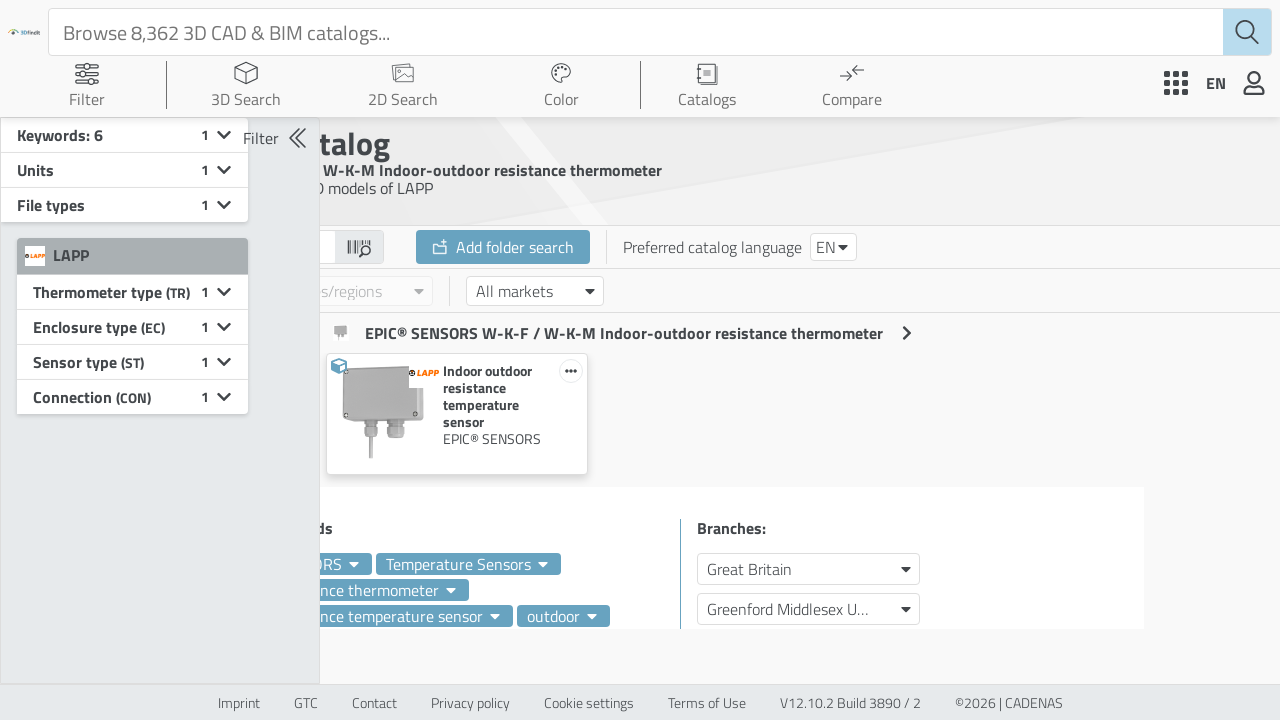

--- FILE ---
content_type: text/html; charset=utf-8
request_url: https://www.3dfindit.com/cad-bim-library/manufacturer/?path=lapp_kabel%2Fepic_sensors%2Findoor_outdoor_resistance_thermometer
body_size: 14671
content:
<!DOCTYPE html><html lang="en"><head><meta charset="UTF-8"><meta name="viewport" content="width=device-width,initial-scale=1,viewport-fit=cover"><meta http-equiv="X-UA-Compatible" content="ie=edge"><title>EPIC® SENSORS W-K-F / W-K-M Indoor-outdoor resistance thermometer - LAPP - Download 3D CAD models for free | 3Dfindit - Download 3D CAD models for free | 3Dfindit</title><meta name="description" content="Download EPIC® SENSORS W-K-F / W-K-M Indoor-outdoor resistance thermometer LAPP. ✅ Available for SOLIDWORKS, Inventor, Creo, Siemens NX, CATIA, SolidEdge, Autocad, Revit, STEP and many more CAD/BIM/CAE systems."><meta property="og:title" content="EPIC® SENSORS W-K-F / W-K-M Indoor-outdoor resistance thermometer - LAPP - Download 3D CAD models for free | 3Dfindit"><meta property="og:description" content="Download EPIC® SENSORS W-K-F / W-K-M Indoor-outdoor resistance thermometer LAPP. ✅ Available for SOLIDWORKS, Inventor, Creo, Siemens NX, CATIA, SolidEdge, Autocad, Revit, STEP and many more CAD/BIM/CAE systems."><meta property="og:url" content="https://www.3dfindit.com/en/cad-bim-library/manufacturer/?path=lapp_kabel%2Fepic_sensors%2Findoor_outdoor_resistance_thermometer"><meta property="og:image" content="https://www.3dfindit.com/en/images/titleOg.png"><script type="application/ld+json">{"@context":"https://schema.org","@graph":[[[{"@context":"https://schema.org","@type":"Corporation","@id":"https://www.3dfindit.com/en/cad-bim-library/manufacturer/lapp/epic®-sensors-temperature-sensors/epic®-sensors-w-k-f-/-w-k-m-indoor-outdoor-resistance-thermometer#lapp_kabel","name":"Lapp Limited","url":"www.lappgroup.co.uk","logo":"https://webapi.partcommunity.com/FileService/CatalogImage?PreviewPath=lapp_kabel%2Fcatalog.png&color=transparent&depth=32","description":"Download EPIC® SENSORS W-K-F / W-K-M Indoor-outdoor resistance thermometer LAPP. ✅ Available for SOLIDWORKS, Inventor, Creo, Siemens NX, CATIA, SolidEdge, Autocad, Revit, STEP and many more CAD/BIM/CAE systems.","contactPoint":{"@type":"ContactPoint","telephone":"+44 20 87587800","email":"sales@lapplimited.com","areaServed":"GB","availableLanguage":["GB"]},"address":{"@type":"PostalAddress","streetAddress":"Unit 3 Perivale Park  Horsenden Lane South","addressLocality":"Greenford Middlesex","postalCode":"UB6 7RL","addressCountry":"Great Britain"}},{"@type":"Corporation","@id":"https://www.3dfindit.com/corporate#cadenas","name":"CADENAS GmbH","url":"https://www.cadenas.de","logo":{"@type":"ImageObject","url":"https://www.cadenas.de/files/cadenas/images/logos/logo-CADENAS_signet-txt-clr.png"},"description":"CADENAS GmbH is a leading provider of software solutions for strategic parts management, electronic product catalogs, and digital twins.","sameAs":["https://www.linkedin.com/company/cadenas/","https://www.youtube.com/@CADENAStv","https://www.wikidata.org/wiki/Q2930895"],"address":{"@type":"PostalAddress","streetAddress":"Schernecker Str. 5","postalCode":"86167","addressLocality":"Augsburg","addressCountry":"DE"}},{"@type":"WebSite","@id":"https://www.3dfindit.com/en/#3dfindit","url":"https://www.3dfindit.com/en/","name":"3Dfindit","inLanguage":"en","publisher":{"@id":"https://www.3dfindit.com/corporate#cadenas"},"sameAs":["https://www.linkedin.com/showcase/3d-searchengine"],"potentialAction":{"@type":"SearchAction","target":{"@type":"EntryPoint","urlTemplate":"https://www.3dfindit.com/en/search?q={search_term_string}"},"query-input":"required name=search_term_string"}},{"@type":"WebPage","name":"EPIC® SENSORS W-K-F / W-K-M Indoor-outdoor resistance thermometer - LAPP - Download 3D CAD models for free | 3Dfindit","url":"https://www.3dfindit.com/en/cad-bim-library/manufacturer/?path=lapp_kabel%2Fepic_sensors%2Findoor_outdoor_resistance_thermometer","inLanguage":"en","isPartOf":{"@id":"https://www.3dfindit.com/en/#3dfindit"},"description":"Download EPIC® SENSORS W-K-F / W-K-M Indoor-outdoor resistance thermometer LAPP. ✅ Available for SOLIDWORKS, Inventor, Creo, Siemens NX, CATIA, SolidEdge, Autocad, Revit, STEP and many more CAD/BIM/CAE systems.","mainEntity":{"@id":"https://www.3dfindit.com/en/cad-bim-library/manufacturer/lapp/epic®-sensors-temperature-sensors/epic®-sensors-w-k-f-/-w-k-m-indoor-outdoor-resistance-thermometer#lapp_kabel"}},{"@context":"https://schema.org","@type":"ItemList","url":"https://www.3dfindit.com/en/cad-bim-library/manufacturer/lapp/epic®-sensors-temperature-sensors/epic®-sensors-w-k-f-/-w-k-m-indoor-outdoor-resistance-thermometer?path=lapp_kabel/epic_sensors/indoor_outdoor_resistance_thermometer","name":"EPIC® SENSORS W-K-F / W-K-M Indoor-outdoor resistance thermometer - LAPP - Download 3D CAD models for free | 3Dfindit","description":"","itemListElement":[{"@type":"ListItem","position":1,"url":"https://www.3dfindit.com/en/cad-bim-library/manufacturer/epic®-sensors?path=lapp_kabel/epic_sensors/indoor_outdoor_resistance_thermometer/ind_outd.prj","item":{"@id":"https://www.3dfindit.com/product/EPIC® SENSORS"}}]}]],{"@type":"BreadcrumbList","itemListElement":[{"@type":"ListItem","position":1,"name":"All catalogs","item":"https://www.3dfindit.com/en/cad-bim-library/manufacturer/?path=%2F"},{"@type":"ListItem","position":2,"name":"LAPP","item":"https://www.3dfindit.com/en/cad-bim-library/manufacturer/lapp?path=lapp_kabel"},{"@type":"ListItem","position":3,"name":"EPIC® SENSORS Temperature Sensors","item":"https://www.3dfindit.com/en/cad-bim-library/manufacturer/lapp/epic®-sensors-temperature-sensors?path=lapp_kabel%2Fepic_sensors"},{"@type":"ListItem","position":4,"name":"EPIC® SENSORS W-K-F / W-K-M Indoor-outdoor resistance thermometer","item":"https://www.3dfindit.com/en/cad-bim-library/manufacturer/epic®-sensors-temperature-sensors/lapp/epic®-sensors-w-k-f/w-k-m-indoor-outdoor-resistance-thermometer?path=lapp_kabel%2Fepic_sensors%2Findoor_outdoor_resistance_thermometer"}]}]}</script><meta name="msapplication-TileColor" content="#ffffff"><meta name="theme-color" content="#67a2c0"><link rel="dns-prefetch" href="https://cdn.3dfindit.com"><link rel="dns-prefetch" href="https://eu-apac-cdn.consentmanager.net"><link rel="dns-prefetch" href="https://eu-apac.consentmanager.net"><link rel="dns-prefetch" href="https://webapi.partcommunity.com"><link rel="preload" href="/fonts/titillium-web-v8-latin-ext_latin-300.woff2" as="font" type="font/woff2" crossorigin="anonymous"><link rel="preload" href="/fonts/titillium-web-v8-latin-ext_latin-regular.woff2" as="font" type="font/woff2" crossorigin="anonymous"><link rel="preload" href="/fonts/titillium-web-v8-latin-ext_latin-700.woff2" as="font" type="font/woff2" crossorigin="anonymous"><link href="/webcomponents.css?v=cc7a2cc4a33fd69eefe0" rel="stylesheet"><link href="/thirdparty.css?v=3e03530d71f2d5a611b8" rel="stylesheet"><link href="/script.css?v=07ec22323846ab0aa1a5" rel="stylesheet"><link href="/style.css?v=e5d01aab5cb15be7ba46" rel="stylesheet"><style type="text/css">.dg ul{list-style:none;margin:0;padding:0;width:100%;clear:both}.dg.ac{position:fixed;top:0;left:0;right:0;height:0;z-index:0}.dg:not(.ac) .main{overflow:hidden}.dg.main{-webkit-transition:opacity .1s linear;-o-transition:opacity .1s linear;-moz-transition:opacity .1s linear;transition:opacity .1s linear}.dg.main.taller-than-window{overflow-y:auto}.dg.main.taller-than-window .close-button{opacity:1;margin-top:-1px;border-top:1px solid #2c2c2c}.dg.main ul.closed .close-button{opacity:1 !important}.dg.main:hover .close-button,.dg.main .close-button.drag{opacity:1}.dg.main .close-button{-webkit-transition:opacity .1s linear;-o-transition:opacity .1s linear;-moz-transition:opacity .1s linear;transition:opacity .1s linear;border:0;line-height:19px;height:20px;cursor:pointer;text-align:center;background-color:#000}.dg.main .close-button.close-top{position:relative}.dg.main .close-button.close-bottom{position:absolute}.dg.main .close-button:hover{background-color:#111}.dg.a{float:right;margin-right:15px;overflow-y:visible}.dg.a.has-save>ul.close-top{margin-top:0}.dg.a.has-save>ul.close-bottom{margin-top:27px}.dg.a.has-save>ul.closed{margin-top:0}.dg.a .save-row{top:0;z-index:1002}.dg.a .save-row.close-top{position:relative}.dg.a .save-row.close-bottom{position:fixed}.dg li{-webkit-transition:height .1s ease-out;-o-transition:height .1s ease-out;-moz-transition:height .1s ease-out;transition:height .1s ease-out;-webkit-transition:overflow .1s linear;-o-transition:overflow .1s linear;-moz-transition:overflow .1s linear;transition:overflow .1s linear}.dg li:not(.folder){cursor:auto;height:27px;line-height:27px;padding:0 4px 0 5px}.dg li.folder{padding:0;border-left:4px solid rgba(0,0,0,0)}.dg li.title{cursor:pointer;margin-left:-4px}.dg .closed li:not(.title),.dg .closed ul li,.dg .closed ul li>*{height:0;overflow:hidden;border:0}.dg .cr{clear:both;padding-left:3px;height:27px;overflow:hidden}.dg .property-name{cursor:default;float:left;clear:left;width:40%;overflow:hidden;text-overflow:ellipsis}.dg .c{float:left;width:60%;position:relative}.dg .c input[type=text]{border:0;margin-top:4px;padding:3px;width:100%;float:right}.dg .has-slider input[type=text]{width:30%;margin-left:0}.dg .slider{float:left;width:66%;margin-left:-5px;margin-right:0;height:19px;margin-top:4px}.dg .slider-fg{height:100%}.dg .c input[type=checkbox]{margin-top:7px}.dg .c select{margin-top:5px}.dg .cr.function,.dg .cr.function .property-name,.dg .cr.function *,.dg .cr.boolean,.dg .cr.boolean *{cursor:pointer}.dg .cr.color{overflow:visible}.dg .selector{display:none;position:absolute;margin-left:-9px;margin-top:23px;z-index:10}.dg .c:hover .selector,.dg .selector.drag{display:block}.dg li.save-row{padding:0}.dg li.save-row .button{display:inline-block;padding:0px 6px}.dg.dialogue{background-color:#222;width:460px;padding:15px;font-size:13px;line-height:15px}#dg-new-constructor{padding:10px;color:#222;font-family:Monaco, monospace;font-size:10px;border:0;resize:none;box-shadow:inset 1px 1px 1px #888;word-wrap:break-word;margin:12px 0;display:block;width:440px;overflow-y:scroll;height:100px;position:relative}#dg-local-explain{display:none;font-size:11px;line-height:17px;border-radius:3px;background-color:#333;padding:8px;margin-top:10px}#dg-local-explain code{font-size:10px}#dat-gui-save-locally{display:none}.dg{color:#eee;font:11px 'Lucida Grande', sans-serif;text-shadow:0 -1px 0 #111}.dg.main::-webkit-scrollbar{width:5px;background:#1a1a1a}.dg.main::-webkit-scrollbar-corner{height:0;display:none}.dg.main::-webkit-scrollbar-thumb{border-radius:5px;background:#676767}.dg li:not(.folder){background:#1a1a1a;border-bottom:1px solid #2c2c2c}.dg li.save-row{line-height:25px;background:#dad5cb;border:0}.dg li.save-row select{margin-left:5px;width:108px}.dg li.save-row .button{margin-left:5px;margin-top:1px;border-radius:2px;font-size:9px;line-height:7px;padding:4px 4px 5px 4px;background:#c5bdad;color:#fff;text-shadow:0 1px 0 #b0a58f;box-shadow:0 -1px 0 #b0a58f;cursor:pointer}.dg li.save-row .button.gears{background:#c5bdad url([data-uri]) 2px 1px no-repeat;height:7px;width:8px}.dg li.save-row .button:hover{background-color:#bab19e;box-shadow:0 -1px 0 #b0a58f}.dg li.folder{border-bottom:0}.dg li.title{padding-left:16px;background:#000 url([data-uri]) 6px 10px no-repeat;cursor:pointer;border-bottom:1px solid rgba(255,255,255,0.2)}.dg .closed li.title{background-image:url([data-uri])}.dg .cr.boolean{border-left:3px solid #806787}.dg .cr.color{border-left:3px solid}.dg .cr.function{border-left:3px solid #e61d5f}.dg .cr.number{border-left:3px solid #2FA1D6}.dg .cr.number input[type=text]{color:#2FA1D6}.dg .cr.string{border-left:3px solid #1ed36f}.dg .cr.string input[type=text]{color:#1ed36f}.dg .cr.function:hover,.dg .cr.boolean:hover{background:#111}.dg .c input[type=text]{background:#303030;outline:none}.dg .c input[type=text]:hover{background:#3c3c3c}.dg .c input[type=text]:focus{background:#494949;color:#fff}.dg .c .slider{background:#303030;cursor:ew-resize}.dg .c .slider-fg{background:#2FA1D6;max-width:100%}.dg .c .slider:hover{background:#3c3c3c}.dg .c .slider:hover .slider-fg{background:#44abda}
</style><style type="text/css">.dg ul{list-style:none;margin:0;padding:0;width:100%;clear:both}.dg.ac{position:fixed;top:0;left:0;right:0;height:0;z-index:0}.dg:not(.ac) .main{overflow:hidden}.dg.main{-webkit-transition:opacity .1s linear;-o-transition:opacity .1s linear;-moz-transition:opacity .1s linear;transition:opacity .1s linear}.dg.main.taller-than-window{overflow-y:auto}.dg.main.taller-than-window .close-button{opacity:1;margin-top:-1px;border-top:1px solid #2c2c2c}.dg.main ul.closed .close-button{opacity:1 !important}.dg.main:hover .close-button,.dg.main .close-button.drag{opacity:1}.dg.main .close-button{-webkit-transition:opacity .1s linear;-o-transition:opacity .1s linear;-moz-transition:opacity .1s linear;transition:opacity .1s linear;border:0;line-height:19px;height:20px;cursor:pointer;text-align:center;background-color:#000}.dg.main .close-button.close-top{position:relative}.dg.main .close-button.close-bottom{position:absolute}.dg.main .close-button:hover{background-color:#111}.dg.a{float:right;margin-right:15px;overflow-y:visible}.dg.a.has-save>ul.close-top{margin-top:0}.dg.a.has-save>ul.close-bottom{margin-top:27px}.dg.a.has-save>ul.closed{margin-top:0}.dg.a .save-row{top:0;z-index:1002}.dg.a .save-row.close-top{position:relative}.dg.a .save-row.close-bottom{position:fixed}.dg li{-webkit-transition:height .1s ease-out;-o-transition:height .1s ease-out;-moz-transition:height .1s ease-out;transition:height .1s ease-out;-webkit-transition:overflow .1s linear;-o-transition:overflow .1s linear;-moz-transition:overflow .1s linear;transition:overflow .1s linear}.dg li:not(.folder){cursor:auto;height:27px;line-height:27px;padding:0 4px 0 5px}.dg li.folder{padding:0;border-left:4px solid rgba(0,0,0,0)}.dg li.title{cursor:pointer;margin-left:-4px}.dg .closed li:not(.title),.dg .closed ul li,.dg .closed ul li>*{height:0;overflow:hidden;border:0}.dg .cr{clear:both;padding-left:3px;height:27px;overflow:hidden}.dg .property-name{cursor:default;float:left;clear:left;width:40%;overflow:hidden;text-overflow:ellipsis}.dg .c{float:left;width:60%;position:relative}.dg .c input[type=text]{border:0;margin-top:4px;padding:3px;width:100%;float:right}.dg .has-slider input[type=text]{width:30%;margin-left:0}.dg .slider{float:left;width:66%;margin-left:-5px;margin-right:0;height:19px;margin-top:4px}.dg .slider-fg{height:100%}.dg .c input[type=checkbox]{margin-top:7px}.dg .c select{margin-top:5px}.dg .cr.function,.dg .cr.function .property-name,.dg .cr.function *,.dg .cr.boolean,.dg .cr.boolean *{cursor:pointer}.dg .cr.color{overflow:visible}.dg .selector{display:none;position:absolute;margin-left:-9px;margin-top:23px;z-index:10}.dg .c:hover .selector,.dg .selector.drag{display:block}.dg li.save-row{padding:0}.dg li.save-row .button{display:inline-block;padding:0px 6px}.dg.dialogue{background-color:#222;width:460px;padding:15px;font-size:13px;line-height:15px}#dg-new-constructor{padding:10px;color:#222;font-family:Monaco, monospace;font-size:10px;border:0;resize:none;box-shadow:inset 1px 1px 1px #888;word-wrap:break-word;margin:12px 0;display:block;width:440px;overflow-y:scroll;height:100px;position:relative}#dg-local-explain{display:none;font-size:11px;line-height:17px;border-radius:3px;background-color:#333;padding:8px;margin-top:10px}#dg-local-explain code{font-size:10px}#dat-gui-save-locally{display:none}.dg{color:#eee;font:11px 'Lucida Grande', sans-serif;text-shadow:0 -1px 0 #111}.dg.main::-webkit-scrollbar{width:5px;background:#1a1a1a}.dg.main::-webkit-scrollbar-corner{height:0;display:none}.dg.main::-webkit-scrollbar-thumb{border-radius:5px;background:#676767}.dg li:not(.folder){background:#1a1a1a;border-bottom:1px solid #2c2c2c}.dg li.save-row{line-height:25px;background:#dad5cb;border:0}.dg li.save-row select{margin-left:5px;width:108px}.dg li.save-row .button{margin-left:5px;margin-top:1px;border-radius:2px;font-size:9px;line-height:7px;padding:4px 4px 5px 4px;background:#c5bdad;color:#fff;text-shadow:0 1px 0 #b0a58f;box-shadow:0 -1px 0 #b0a58f;cursor:pointer}.dg li.save-row .button.gears{background:#c5bdad url([data-uri]) 2px 1px no-repeat;height:7px;width:8px}.dg li.save-row .button:hover{background-color:#bab19e;box-shadow:0 -1px 0 #b0a58f}.dg li.folder{border-bottom:0}.dg li.title{padding-left:16px;background:#000 url([data-uri]) 6px 10px no-repeat;cursor:pointer;border-bottom:1px solid rgba(255,255,255,0.2)}.dg .closed li.title{background-image:url([data-uri])}.dg .cr.boolean{border-left:3px solid #806787}.dg .cr.color{border-left:3px solid}.dg .cr.function{border-left:3px solid #e61d5f}.dg .cr.number{border-left:3px solid #2FA1D6}.dg .cr.number input[type=text]{color:#2FA1D6}.dg .cr.string{border-left:3px solid #1ed36f}.dg .cr.string input[type=text]{color:#1ed36f}.dg .cr.function:hover,.dg .cr.boolean:hover{background:#111}.dg .c input[type=text]{background:#303030;outline:none}.dg .c input[type=text]:hover{background:#3c3c3c}.dg .c input[type=text]:focus{background:#494949;color:#fff}.dg .c .slider{background:#303030;cursor:ew-resize}.dg .c .slider-fg{background:#2FA1D6;max-width:100%}.dg .c .slider:hover{background:#3c3c3c}.dg .c .slider:hover .slider-fg{background:#44abda}
</style><link rel="shortcut icon" href="/favicon.ico" type="image/x-icon"><link rel="icon" href="/favicon.ico" type="image/x-icon"><link rel="apple-touch-icon" href="/apple-touch-icon.png" sizes="180x180"><link rel="apple-touch-icon-precomposed" href="/apple-touch-icon-precomposed.png"><link rel="apple-touch-startup-image" href="/apple-touch-startup-image.png"><link rel="icon" href="/favicon/favicon-32x32.png" type="image/png" sizes="32x32"><link rel="icon" href="/favicon/favicon-16x16.png" type="image/png" sizes="16x16"><link rel="manifest" href="/site.webmanifest"><link rel="canonical" href="https://www.3dfindit.com/en/cad-bim-library/manufacturer/?path=lapp_kabel%2Fepic_sensors%2Findoor_outdoor_resistance_thermometer"><link rel="alternate" hreflang="de" href="https://www.3dfindit.com/de/cad-bim-library/manufacturer/?path=lapp_kabel%2Fepic_sensors%2Findoor_outdoor_resistance_thermometer"><link rel="alternate" hreflang="en" href="https://www.3dfindit.com/en/cad-bim-library/manufacturer/?path=lapp_kabel%2Fepic_sensors%2Findoor_outdoor_resistance_thermometer"><link rel="alternate" hreflang="it" href="https://www.3dfindit.com/it/cad-bim-library/manufacturer/?path=lapp_kabel%2Fepic_sensors%2Findoor_outdoor_resistance_thermometer"><link rel="alternate" hreflang="fr" href="https://www.3dfindit.com/fr/cad-bim-library/manufacturer/?path=lapp_kabel%2Fepic_sensors%2Findoor_outdoor_resistance_thermometer"><link rel="alternate" hreflang="x-default" href="https://www.3dfindit.com/en/cad-bim-library/manufacturer/?path=lapp_kabel%2Fepic_sensors%2Findoor_outdoor_resistance_thermometer"><meta rel="x-prerender-render-id" content="3c8aae8e-490b-479b-aeb9-cf4458525311" />
			<meta rel="x-prerender-render-at" content="2026-01-18T19:12:04.830Z" /></head><body class="notranslate"><main id="mainContainer"><div data-nosnippet="true" class="header-wrapper" id="header-wrapper"><div class="header-title-wrapper"><div class="logo-wrapper"><a class="header-title" href="https://www.3dfindit.com/en/"><img class="header-title-img-default " src="images/3dFinditTitleColor.svg"></a></div></div><div class="search-nav"><div class="inputbar-wrapper"><div class="inputbar-inner-wrapper"><div class="search-items-container"><div class="searchTags-wrapper" style="margin-top: auto;"></div></div><input id="inputSearchBar" class="inputbar" placeholder=" Browse 8,362 3D CAD &amp; BIM catalogs..." autocomplete="off" data-clarity-unmask="true" value=""></div><div class="psol-comp-allcomp psol-comp-allcomp-themeable psol-comp-Icon psol-comp-Icon-themeable searchIcon"><svg xmlns="http://www.w3.org/2000/svg" viewBox="0 0 13.21 13.67"><g id="Ebene_2" data-name="Ebene 2"><g id="Ebene_1-2" data-name="Ebene 1"><path fill="currentColor" d="M13.06,12.82,9.43,9.18a5.39,5.39,0,0,0,1.48-3.72A5.46,5.46,0,1,0,8.68,9.85l3.68,3.67a.48.48,0,0,0,.7,0A.48.48,0,0,0,13.06,12.82ZM1,5.46A4.46,4.46,0,1,1,5.46,9.91,4.46,4.46,0,0,1,1,5.46Z"></path></g></g></svg></div><div class="autocomplete-container"></div></div></div><div class="nav-wrapper"><div class="navitem-dropdown-wrapper navitem"><div class="psol-comp-allcomp psol-comp-allcomp-themeable psol-comp-Dropdown psol-comp-Dropdown-themeable folded"><div class="psol-comp-allcomp psol-comp-allcomp-themeable psol-comp-Dropdown-container psol-comp-Dropdown-container-themeable" title="Filter"><div class="psol-comp-Dropdown-selected"><div class="psol-comp-allcomp psol-comp-allcomp-themeable psol-comp-DropdownItem psol-comp-DropdownItem-themeable"><div class="psol-comp-allcomp psol-comp-allcomp-themeable psol-comp-Icon psol-comp-Icon-themeable header-icon"><svg class="ViewHelp-svg-height" xmlns="http://www.w3.org/2000/svg" id="Ebene_1" data-name="Ebene 1" viewBox="0 0 32 32"><g><path d="M29.16,3.11H19.85a4.74,4.74,0,0,0-7.71,0H2.86A2.59,2.59,0,0,0,.28,5.69v.49A2.59,2.59,0,0,0,2.86,8.77h9.32a4.75,4.75,0,0,0,7.63,0h9.35a2.59,2.59,0,0,0,2.59-2.59V5.69A2.59,2.59,0,0,0,29.16,3.11Zm-26.3,4A.89.89,0,0,1,2,6.18V5.69a.9.9,0,0,1,.89-.9h8.5a4.58,4.58,0,0,0-.15,1.12,4.53,4.53,0,0,0,.17,1.17ZM16,9a3.1,3.1,0,1,1,3.09-3.1A3.1,3.1,0,0,1,16,9ZM30.06,6.18a.9.9,0,0,1-.9.9H20.62a5,5,0,0,0,.16-1.17,4.58,4.58,0,0,0-.15-1.12h8.53a.9.9,0,0,1,.9.9Z" style="fill: currentcolor;"></path><path d="M29.16,13.23H14.25a4.75,4.75,0,0,0-7.76,0H2.86A2.59,2.59,0,0,0,.28,15.81v.5a2.59,2.59,0,0,0,2.58,2.58H6.59a4.72,4.72,0,0,0,7.56,0h15a2.59,2.59,0,0,0,2.59-2.58v-.5A2.59,2.59,0,0,0,29.16,13.23Zm-26.3,4A.89.89,0,0,1,2,16.31v-.5a.89.89,0,0,1,.89-.89H5.72A4.84,4.84,0,0,0,5.59,16a4.7,4.7,0,0,0,.17,1.2Zm7.51,1.89A3.09,3.09,0,1,1,13.46,16,3.09,3.09,0,0,1,10.37,19.09Zm19.69-2.78a.89.89,0,0,1-.9.89H15a4.7,4.7,0,0,0,.17-1.2A4.84,4.84,0,0,0,15,14.92H29.16a.89.89,0,0,1,.9.89Z" style="fill: currentcolor;"></path><path d="M29.14,23.36h-3.6a4.77,4.77,0,0,0-7.84,0H2.84A2.59,2.59,0,0,0,.25,26v.49A2.59,2.59,0,0,0,2.84,29h15a4.72,4.72,0,0,0,7.49,0h3.77a2.59,2.59,0,0,0,2.58-2.58V26A2.59,2.59,0,0,0,29.14,23.36Zm-26.3,4a.9.9,0,0,1-.9-.9V26a.9.9,0,0,1,.9-.9H17a5.1,5.1,0,0,0-.12,1A4.73,4.73,0,0,0,17,27.34Zm18.78,1.84a3.1,3.1,0,1,1,3.1-3.09A3.1,3.1,0,0,1,21.62,29.18ZM30,26.44a.9.9,0,0,1-.89.9H26.22a4.72,4.72,0,0,0,.18-1.25,4.48,4.48,0,0,0-.12-1h2.86A.89.89,0,0,1,30,26Z" style="fill: currentcolor;"></path></g></svg></div><div class="dropdown-label">Filter</div></div><div class="psol-comp-allcomp psol-comp-allcomp-themeable psol-comp-Icon psol-comp-Icon-themeable psol-comp-Dropdown-select-arrow-down"><svg class="svg-inline--fa fa-caret-down fa-w-10" aria-hidden="true" focusable="false" data-prefix="fas" data-icon="caret-down" role="img" xmlns="http://www.w3.org/2000/svg" viewBox="0 0 320 512"><path fill="currentColor" d="M31.3 192h257.3c17.8 0 26.7 21.5 14.1 34.1L174.1 354.8c-7.8 7.8-20.5 7.8-28.3 0L17.2 226.1C4.6 213.5 13.5 192 31.3 192z"></path></svg></div></div></div></div></div><div class="separator"></div><div class="navitem navgeometric notActiv link   "><a title="3D Search" href="/en/3d-geometricsearch"><div class="psol-comp-allcomp psol-comp-allcomp-themeable psol-comp-Icon psol-comp-Icon-themeable header-icon navitem-icon"><svg id="Ebene_1" data-name="Ebene 1" xmlns="http://www.w3.org/2000/svg" viewBox="0 0 16 16"><path d="M15.75,4.22h0a.34.34,0,0,0-.05-.17l0,0a.46.46,0,0,0-.07-.07h0L8.15.53a.42.42,0,0,0-.31,0L.46,3.85h0l-.07.07L.34,4a.29.29,0,0,0,0,.16h0V11.6a.35.35,0,0,0,.21.32l7.38,3.55a.44.44,0,0,0,.32,0L15.54,12a.35.35,0,0,0,.21-.32V4.22ZM8,1.28l6.53,2.94-3,1.41L8,7.29,4.5,5.63l-3-1.41ZM1,4.78,7.63,7.89v6.64L1,11.43Zm7.35,9.77V7.91L15,4.78v6.64Z" style="fill: currentcolor;"></path></svg></div><div class="navitem-span notActiv"><div class="navitem-span-text">3D Search</div></div></a></div><div class="navitem navsketch notActiv link   "><a title="2D Sketch search" href="/en/2d-sketchsearch"><div class="psol-comp-allcomp psol-comp-allcomp-themeable psol-comp-Icon psol-comp-Icon-themeable header-icon navitem-icon"><svg xmlns="http://www.w3.org/2000/svg" fill="none" viewBox="0 0 32 32"><path stroke="currentColor" stroke-miterlimit="10" d="m25.374 8.5-.465-4.634L1.616 6.203l1.917 19.105 2.638-.265m.1.077 11.95-8.24 4.64 4.35 4.13-1.91 2.58 2.35M6.21 8.42h23.41v19.2H6.21V8.42Zm6.6 5.18a1.81 1.81 0 1 1-3.62 0 1.81 1.81 0 0 1 3.62 0Z"></path></svg></div><div class="navitem-span notActiv"><div class="navitem-span-text">2D Search</div></div></a></div><div class="navitem navcolor notActiv link   "><a title="Color Search" href="/en/colorsearch"><div class="psol-comp-allcomp psol-comp-allcomp-themeable psol-comp-Icon psol-comp-Icon-themeable header-icon navitem-icon"><svg class="dropdown-colorSearch ViewMain-svg-height" xmlns="http://www.w3.org/2000/svg" id="Ebene_1" data-name="Ebene 1" viewBox="0 0 32 32"><path d="M20.23,10.76A1.74,1.74,0,1,1,22,12.5,1.74,1.74,0,0,1,20.23,10.76ZM9,14.56a1.74,1.74,0,1,0-1.74-1.74A1.73,1.73,0,0,0,9,14.56Zm3.39-3.81A1.74,1.74,0,1,0,10.63,9,1.74,1.74,0,0,0,12.36,10.75ZM17.45,10a1.74,1.74,0,1,0-1.74-1.74A1.74,1.74,0,0,0,17.45,10ZM9.09,19.69A1.74,1.74,0,1,0,7.36,18,1.74,1.74,0,0,0,9.09,19.69ZM16,4.32c-6.43,0-11.65,4.95-11.65,11,0,5.83,5,12.34,11.65,12.34a.87.87,0,0,0,.86-.76.46.46,0,0,0-.17-.43l-.1-.09-.07-.1a3.59,3.59,0,0,1-.81-2.12,3.45,3.45,0,0,1,3.46-3.35h2.59c3.26,0,5.89-3.75,5.89-6.86,0-5.33-5.22-9.67-11.65-9.67M16,3C23.2,3,29,8,29,14c0,3.84-3.16,8.16-7.19,8.16H19.17A2.15,2.15,0,0,0,17,24.2a2.41,2.41,0,0,0,.57,1.37,1.73,1.73,0,0,1,.58,1.37A2.17,2.17,0,0,1,16,29C8.8,29,3.05,22.22,3.05,15.36S8.8,3,16,3Z" fill="currentColor"></path></svg></div><div class="navitem-span notActiv"><div class="navitem-span-text">Color</div></div></a></div><div class="separator"></div><div class="navitem-dropdown-wrapper catalog-wrapper navitem"><div class="psol-comp-allcomp psol-comp-allcomp-themeable psol-comp-Dropdown psol-comp-Dropdown-themeable folded"><div class="psol-comp-allcomp psol-comp-allcomp-themeable psol-comp-Dropdown-container psol-comp-Dropdown-container-themeable" title="Catalogs"><div class="psol-comp-Dropdown-selected"><div class="psol-comp-allcomp psol-comp-allcomp-themeable psol-comp-DropdownItem psol-comp-DropdownItem-themeable"><div class="psol-comp-allcomp psol-comp-allcomp-themeable psol-comp-Icon psol-comp-Icon-themeable header-icon"><svg id="Ebene_1" data-name="Ebene 1" xmlns="http://www.w3.org/2000/svg" viewBox="0 0 24 24"><rect x="3.75" y="2.25" width="16.5" height="18.5" style="fill: none; stroke: currentcolor; stroke-linecap: round; stroke-linejoin: round;"></rect><line x1="2.5" y1="7" x2="5.5" y2="7" style="fill: none; stroke: currentcolor; stroke-linecap: round; stroke-linejoin: round; stroke-width: 1.5px;"></line><line x1="2.5" y1="16" x2="5.5" y2="16" style="fill: none; stroke: currentcolor; stroke-linecap: round; stroke-linejoin: round; stroke-width: 1.5px;"></line><polyline points="22 4.5 22 22.5 6 22.5" style="fill: none; stroke: currentcolor; stroke-linecap: round; stroke-linejoin: round; stroke-width: 0.735736px;"></polyline><line x1="8.78" y1="9" x2="15.22" y2="9" style="fill: none; stroke: currentcolor; stroke-linecap: round; stroke-linejoin: round; stroke-width: 0.75px;"></line><line x1="8.78" y1="13" x2="15.22" y2="13" style="fill: none; stroke: currentcolor; stroke-linecap: round; stroke-linejoin: round; stroke-width: 0.75px;"></line><line x1="8.78" y1="11" x2="15.22" y2="11" style="fill: none; stroke: currentcolor; stroke-linecap: round; stroke-linejoin: round; stroke-width: 0.75px;"></line></svg></div><div class="dropdown-label active">Catalogs</div></div><div class="psol-comp-allcomp psol-comp-allcomp-themeable psol-comp-Icon psol-comp-Icon-themeable psol-comp-Dropdown-select-arrow-down"><svg class="svg-inline--fa fa-caret-down fa-w-10" aria-hidden="true" focusable="false" data-prefix="fas" data-icon="caret-down" role="img" xmlns="http://www.w3.org/2000/svg" viewBox="0 0 320 512"><path fill="currentColor" d="M31.3 192h257.3c17.8 0 26.7 21.5 14.1 34.1L174.1 354.8c-7.8 7.8-20.5 7.8-28.3 0L17.2 226.1C4.6 213.5 13.5 192 31.3 192z"></path></svg></div></div></div></div></div><div class="partComparisonMenu navitem"><div class="psol-comp-allcomp psol-comp-allcomp-themeable psol-comp-CounterWrapper psol-comp-CounterWrapper-themeable menubutton" style="cursor: pointer;"><div class="psol-comp-allcomp psol-comp-allcomp-themeable psol-comp-Icon psol-comp-Icon-themeable header-icon navitem-icon" title="Compare menu"><svg id="a" xmlns="http://www.w3.org/2000/svg" viewBox="0 0 24 24"><g><polygon points="7.17 20 6.33 19.31 10.5 15 6.33 10.69 7.17 10 12 15 7.17 20" style="fill: currentcolor;"></polygon><rect y="14.48" width="11.25" height="1.03" style="fill: currentcolor;"></rect></g><g><polygon points="16.83 14 12 9 16.83 4 17.67 4.69 13.5 9 17.67 13.31 16.83 14" style="fill: currentcolor;"></polygon><rect x="12.75" y="8.48" width="11.25" height="1.03" style="fill: currentcolor;"></rect></g></svg></div><div class="navitem-span" title="Compare menu"><div class="navitem-span-text">Compare</div></div></div></div></div><div class="userButtons-wrapper"><div class="directus-menu-wrapper"><div class="psol-comp-allcomp psol-comp-allcomp-themeable psol-comp-Icon psol-comp-Icon-themeable header-icon directus-menu-button" title="Additional Menu"><svg id="Ebene_1" xmlns="http://www.w3.org/2000/svg" viewBox="0 0 24 24"><rect x="0" y="0" width="6" height="6" rx="1.5" ry="1.5" style="fill: currentcolor;"></rect><rect y="9" width="6" height="6" rx="1.5" ry="1.5" style="fill: currentcolor;"></rect><rect x="9" y="0" width="6" height="6" rx="1.5" ry="1.5" style="fill: currentcolor;"></rect><rect x="9" y="9" width="6" height="6" rx="1.5" ry="1.5" style="fill: currentcolor;"></rect><rect x="18" y="0" width="6" height="6" rx="1.5" ry="1.5" style="fill: currentcolor;"></rect><rect x="18" y="9" width="6" height="6" rx="1.5" ry="1.5" style="fill: currentcolor;"></rect><rect y="18" width="6" height="6" rx="1.5" ry="1.5" style="fill: currentcolor;"></rect><rect x="9" y="18" width="6" height="6" rx="1.5" ry="1.5" style="fill: currentcolor;"></rect><rect x="18" y="18" width="6" height="6" rx="1.5" ry="1.5" style="fill: currentcolor;"></rect></svg></div><nav class="directus-menu-content" style="display: none;"><a href="/en/users" class="directus-menu-entry" title="For users"></a><a href="/en/corporate/ecatalog" class="directus-menu-entry" title="For manufacturers"></a><a href="/en/corporate/enterprise" class="directus-menu-entry" title="For companies"></a><a href="/en/collaboration" class="directus-menu-entry" title="COLLABORATION"></a><a class="directus-menu-entry" title="MY CONTENT" href="https://www.3dfindit.com/en/usercontent/"></a><a href="/en/corporate/enterprise/purchase-sourcing" class="directus-menu-entry" title="Purchaser Analysis"></a><a href="/en/corporate/news" class="directus-menu-entry" title="News"></a><a href="/en/corporate/engiclopedia" class="directus-menu-entry" title="Engiclopedia"></a><a href="/en/digital-twin" class="directus-menu-entry" title="Digital Twin"></a><a href="/en/integrations" class="directus-menu-entry" title="Integrations"></a><a href="/en/plugin-3dfindit" class="directus-menu-entry" title="CAD Plugins"></a><a href="/en/e-learning" class="directus-menu-entry" title="e-learning"></a><a href="/en/corporate" class="directus-menu-entry" title="CADENAS"></a><a href="/en/corporate/about-us" class="directus-menu-entry" title="About us"></a><a href="/en/information" class="directus-menu-entry" title="More content"></a><a href="/en/support" class="directus-menu-entry" title="Support"></a><a href="/en/partners" class="directus-menu-entry" title="Partner"></a><a href="/en/keywords" class="directus-menu-entry" title="Component structure"></a></nav></div><div class="Navigationitemdropdownlang-wrapper"><div class="psol-comp-allcomp psol-comp-allcomp-themeable psol-comp-LanguageSelectionDropdown psol-comp-LanguageSelectionDropdown-themeable languageSelection"><div class="psol-comp-allcomp psol-comp-allcomp-themeable psol-comp-Dropdown psol-comp-Dropdown-themeable folded"><div class="psol-comp-allcomp psol-comp-allcomp-themeable psol-comp-Dropdown-container psol-comp-Dropdown-container-themeable"><div class="psol-comp-Dropdown-selected"><div class="psol-comp-allcomp psol-comp-allcomp-themeable psol-comp-DropdownItem psol-comp-DropdownItem-themeable">EN</div><div class="psol-comp-allcomp psol-comp-allcomp-themeable psol-comp-Icon psol-comp-Icon-themeable psol-comp-Dropdown-select-arrow-down"><svg class="svg-inline--fa fa-caret-down fa-w-10" aria-hidden="true" focusable="false" data-prefix="fas" data-icon="caret-down" role="img" xmlns="http://www.w3.org/2000/svg" viewBox="0 0 320 512"><path fill="currentColor" d="M31.3 192h257.3c17.8 0 26.7 21.5 14.1 34.1L174.1 354.8c-7.8 7.8-20.5 7.8-28.3 0L17.2 226.1C4.6 213.5 13.5 192 31.3 192z"></path></svg></div></div></div></div></div></div><div class="userHandle-wrapper header-icon userButton"><div class="psol-comp-allcomp psol-comp-allcomp-themeable psol-comp-Icon psol-comp-Icon-themeable userIcon" title="Login/Sign up"><svg class="svg-inline--fa fa-user fa-w-14" aria-hidden="true" focusable="false" data-prefix="far" data-icon="user" role="img" xmlns="http://www.w3.org/2000/svg" viewBox="0 0 448 512"><path fill="currentColor" d="M313.6 304c-28.7 0-42.5 16-89.6 16-47.1 0-60.8-16-89.6-16C60.2 304 0 364.2 0 438.4V464c0 26.5 21.5 48 48 48h352c26.5 0 48-21.5 48-48v-25.6c0-74.2-60.2-134.4-134.4-134.4zM400 464H48v-25.6c0-47.6 38.8-86.4 86.4-86.4 14.6 0 38.3 16 89.6 16 51.7 0 74.9-16 89.6-16 47.6 0 86.4 38.8 86.4 86.4V464zM224 288c79.5 0 144-64.5 144-144S303.5 0 224 0 80 64.5 80 144s64.5 144 144 144zm0-240c52.9 0 96 43.1 96 96s-43.1 96-96 96-96-43.1-96-96 43.1-96 96-96z"></path></svg></div></div></div></div><div id="main-wrapper" class="main-wrapper  prerenderClass"><div style="display: none;"><div class="searchWrapper"><div class="search-help-wrapper"><div class="search-help-text"><span>2D Search</span><div class="psol-comp-allcomp psol-comp-allcomp-themeable psol-comp-Icon psol-comp-Icon-themeable search-help-icon"><svg class="svg-inline--fa fa-question-circle fa-w-16" aria-hidden="true" focusable="false" data-prefix="far" data-icon="question-circle" role="img" xmlns="http://www.w3.org/2000/svg" viewBox="0 0 512 512"><path fill="currentColor" d="M256 8C119.043 8 8 119.083 8 256c0 136.997 111.043 248 248 248s248-111.003 248-248C504 119.083 392.957 8 256 8zm0 448c-110.532 0-200-89.431-200-200 0-110.495 89.472-200 200-200 110.491 0 200 89.471 200 200 0 110.53-89.431 200-200 200zm107.244-255.2c0 67.052-72.421 68.084-72.421 92.863V300c0 6.627-5.373 12-12 12h-45.647c-6.627 0-12-5.373-12-12v-8.659c0-35.745 27.1-50.034 47.579-61.516 17.561-9.845 28.324-16.541 28.324-29.579 0-17.246-21.999-28.693-39.784-28.693-23.189 0-33.894 10.977-48.942 29.969-4.057 5.12-11.46 6.071-16.666 2.124l-27.824-21.098c-5.107-3.872-6.251-11.066-2.644-16.363C184.846 131.491 214.94 112 261.794 112c49.071 0 101.45 38.304 101.45 88.8zM298 368c0 23.159-18.841 42-42 42s-42-18.841-42-42 18.841-42 42-42 42 18.841 42 42z"></path></svg></div></div></div><div class="searchInfoParagraphContainer"><span>Sketch the part you are looking for or have a photo described in text form</span></div><div class="content-wrapper" style="display: flex;"><div class="search-card sketch-search"><div class="sketch-card"><span class="title">Sketch search</span><div class="content"><div class="image-container"><div class="psol-comp-allcomp psol-comp-allcomp-themeable psol-comp-Icon psol-comp-Icon-themeable"><img src="images/sketchCube.png" alt=""></div></div><div class="text-container"><p>Create a simple sketch to find similar parts</p><p></p></div></div><div class="bottom-content"><button type="button" class="psol-comp-allcomp psol-comp-allcomp-themeable psol-comp-Button psol-comp-Button-themeable primaryBtn">Create sketch</button></div></div></div><div class="search-card photo-to-text"><div class="psol-comp-allcomp psol-comp-allcomp-themeable psol-comp-FileSelection psol-comp-FileSelection-themeable "><form><label for="png"><input type="file" id="png" accept=".png,.jpg,.jpeg,.webp"></label></form><div class="psol-comp-FileSelection-Content"><div class="psol-comp-allcomp psol-comp-allcomp-themeable psol-comp-ProjectsFileSelection psol-comp-ProjectsFileSelection-themeable"><div class="psol-comp-ProjectsFileSelection-Icons"><div><span>Create image description with AI</span><div class="psol-comp-allcomp psol-comp-allcomp-themeable psol-comp-Icon psol-comp-Icon-themeable"><img src="images/Text-aus-Foto.png" alt="Create image description with AI"></div></div></div></div></div><div class="uploadContentWrapper"><div class="iconWithText"><div class="psol-comp-allcomp psol-comp-allcomp-themeable psol-comp-Icon psol-comp-Icon-themeable"><svg id="Ebene_2" xmlns="http://www.w3.org/2000/svg" viewBox="0 0 25.5 21.86"><g id="Ebene_1-2"><path d="M21,2.47h-1.22c-.25-1.4-1.48-2.47-2.96-2.47h-8.25c-1.48,0-2.71,1.07-2.96,2.47h-1.12C2.02,2.47,0,4.48,0,6.95v10.44c0,2.47,2.02,4.48,4.5,4.48h16.5c2.48,0,4.5-2.01,4.5-4.48V6.95c0-2.47-2.02-4.48-4.5-4.48ZM24,17.39c0,1.64-1.35,2.98-3,2.98H4.5c-1.65,0-3-1.34-3-2.98V6.95c0-1.64,1.35-2.98,3-2.98h2.58v-.99c0-.82.67-1.49,1.5-1.49h8.25c.83,0,1.5.67,1.5,1.49v.99h2.67c1.65,0,3,1.34,3,2.98v10.44Z" fill="currentColor" stroke-width="0"></path><path d="M12.75,6.15c-3.19,0-5.78,2.59-5.78,5.78s2.59,5.78,5.78,5.78,5.78-2.59,5.78-5.78-2.59-5.78-5.78-5.78ZM12.75,16.15c-2.33,0-4.22-1.89-4.22-4.22s1.89-4.22,4.22-4.22,4.22,1.89,4.22,4.22-1.89,4.22-4.22,4.22Z" fill="currentColor" stroke-width="0"></path><rect x="19.25" y="6.18" width="3" height="1.5" fill="currentColor" stroke-width="0"></rect></g></svg></div><span>Drop file here</span>or<div class="button-wrapper"><button type="button" class="psol-comp-allcomp psol-comp-allcomp-themeable psol-comp-Button psol-comp-Button-themeable secondaryBtn small upLoadButton">File selection</button><button type="button" class="psol-comp-allcomp psol-comp-allcomp-themeable psol-comp-Button psol-comp-Button-themeable secondaryBtn small pasteButton">Click &amp; Paste</button></div></div><input contenteditable="true" style="opacity: 0; position: absolute; left: -99999px;"><div class="psol-comp-File-Extensions">Supported file formats: <span>.PNG, .JPG, .JPEG, .WEBP</span></div></div></div></div></div></div></div><div class="classificationsCatalogs-wrapper"><div class="searchresults"><div class="searchresults-wrapper "><div class="psol-comp-allcomp psol-comp-allcomp-themeable psol-comp-CollapsibleArea psol-comp-CollapsibleArea-themeable expanded" style="width: 320px; height: 100%;"><div class="content" style="inset: 40px 0px 0px; opacity: 1;"><div class="psol-comp-allcomp psol-comp-allcomp-themeable psol-comp-FacetFilter psol-comp-FacetFilter-themeable"><div class="accordion-container"><div class="psol-comp-allcomp psol-comp-allcomp-themeable psol-comp-Accordiongroup psol-comp-Accordiongroup-themeable"><div class="psol-comp-allcomp psol-comp-allcomp-themeable psol-comp-Accordion psol-comp-Accordion-themeable facet" style=""><div class=""><div id="CNS_FACET_tags00" class="psol-comp-allcomp psol-comp-allcomp-themeable psol-comp-AccordionTitle psol-comp-AccordionTitle-themeable"><div class="psol-comp-AccordionTitle-text"><span class="facetTitle" title="Keywords"><div><span class="bold">Keywords: 6</span><b class="small"> </b></div><small class="bold" title="matching">1</small></span></div><div class="psol-comp-allcomp psol-comp-allcomp-themeable psol-comp-Icon psol-comp-Icon-themeable psol-comp-AccordionTitle-arrow-down"><svg class="svg-inline--fa fa-chevron-down fa-w-14" aria-hidden="true" focusable="false" data-prefix="fas" data-icon="chevron-down" role="img" xmlns="http://www.w3.org/2000/svg" viewBox="0 0 448 512"><path fill="currentColor" d="M207.029 381.476L12.686 187.132c-9.373-9.373-9.373-24.569 0-33.941l22.667-22.667c9.357-9.357 24.522-9.375 33.901-.04L224 284.505l154.745-154.021c9.379-9.335 24.544-9.317 33.901.04l22.667 22.667c9.373 9.373 9.373 24.569 0 33.941L240.971 381.476c-9.373 9.372-24.569 9.372-33.942 0z"></path></svg></div></div></div><div style="opacity: 0; height: 0px; overflow: hidden;"><div></div></div></div><div class="psol-comp-allcomp psol-comp-allcomp-themeable psol-comp-Accordion psol-comp-Accordion-themeable facet" style=""><div class=""><div id="CNS_FACET_unit00" class="psol-comp-allcomp psol-comp-allcomp-themeable psol-comp-AccordionTitle psol-comp-AccordionTitle-themeable"><div class="psol-comp-AccordionTitle-text"><span class="facetTitle" title="Units"><div><span class="bold">Units</span><b class="small"> </b></div><small class="bold" title="matching">1</small></span></div><div class="psol-comp-allcomp psol-comp-allcomp-themeable psol-comp-Icon psol-comp-Icon-themeable psol-comp-AccordionTitle-arrow-down"><svg class="svg-inline--fa fa-chevron-down fa-w-14" aria-hidden="true" focusable="false" data-prefix="fas" data-icon="chevron-down" role="img" xmlns="http://www.w3.org/2000/svg" viewBox="0 0 448 512"><path fill="currentColor" d="M207.029 381.476L12.686 187.132c-9.373-9.373-9.373-24.569 0-33.941l22.667-22.667c9.357-9.357 24.522-9.375 33.901-.04L224 284.505l154.745-154.021c9.379-9.335 24.544-9.317 33.901.04l22.667 22.667c9.373 9.373 9.373 24.569 0 33.941L240.971 381.476c-9.373 9.372-24.569 9.372-33.942 0z"></path></svg></div></div></div><div style="opacity: 0; height: 0px; overflow: hidden;"><div></div></div></div><div class="psol-comp-allcomp psol-comp-allcomp-themeable psol-comp-Accordion psol-comp-Accordion-themeable facet" style=""><div class=""><div id="CNS_FACET_attrandfiles00" class="psol-comp-allcomp psol-comp-allcomp-themeable psol-comp-AccordionTitle psol-comp-AccordionTitle-themeable"><div class="psol-comp-AccordionTitle-text"><span class="facetTitle" title="File types"><div><span class="bold">File types</span><b class="small"> </b></div><small class="bold" title="matching">1</small></span></div><div class="psol-comp-allcomp psol-comp-allcomp-themeable psol-comp-Icon psol-comp-Icon-themeable psol-comp-AccordionTitle-arrow-down"><svg class="svg-inline--fa fa-chevron-down fa-w-14" aria-hidden="true" focusable="false" data-prefix="fas" data-icon="chevron-down" role="img" xmlns="http://www.w3.org/2000/svg" viewBox="0 0 448 512"><path fill="currentColor" d="M207.029 381.476L12.686 187.132c-9.373-9.373-9.373-24.569 0-33.941l22.667-22.667c9.357-9.357 24.522-9.375 33.901-.04L224 284.505l154.745-154.021c9.379-9.335 24.544-9.317 33.901.04l22.667 22.667c9.373 9.373 9.373 24.569 0 33.941L240.971 381.476c-9.373 9.372-24.569 9.372-33.942 0z"></path></svg></div></div></div><div style="opacity: 0; height: 0px; overflow: hidden;"><div></div></div></div></div><div class="margins"><div class="group-header"><div class="facet-header-title"><div style="width: 20px; height: 20px; margin-right: 0.5em; margin-left: 0px;"><img src="https://webapi.partcommunity.com/FileService/CatalogImage?PreviewPath=lapp_kabel%2Fcatalog.png&amp;color=transparent&amp;depth=32" style="max-width: 20px;"></div>LAPP</div></div><div class="psol-comp-allcomp psol-comp-allcomp-themeable psol-comp-Accordiongroup psol-comp-Accordiongroup-themeable" style="padding-right: 0px; border-top-left-radius: 0px; border-top-right-radius: 0px;"><div class="psol-comp-allcomp psol-comp-allcomp-themeable psol-comp-Accordion psol-comp-Accordion-themeable facet" style="border-top-right-radius: 0px;"><div class=""><div id="CNS_FACET_textTR00" class="psol-comp-allcomp psol-comp-allcomp-themeable psol-comp-AccordionTitle psol-comp-AccordionTitle-themeable"><div class="psol-comp-AccordionTitle-text"><span class="facetTitle" title="Thermometer type (TR)"><div><span class="bold">Thermometer type </span><b class="small"> (TR)</b></div><small class="bold" title="matching">1</small></span></div><div class="psol-comp-allcomp psol-comp-allcomp-themeable psol-comp-Icon psol-comp-Icon-themeable psol-comp-AccordionTitle-arrow-down"><svg class="svg-inline--fa fa-chevron-down fa-w-14" aria-hidden="true" focusable="false" data-prefix="fas" data-icon="chevron-down" role="img" xmlns="http://www.w3.org/2000/svg" viewBox="0 0 448 512"><path fill="currentColor" d="M207.029 381.476L12.686 187.132c-9.373-9.373-9.373-24.569 0-33.941l22.667-22.667c9.357-9.357 24.522-9.375 33.901-.04L224 284.505l154.745-154.021c9.379-9.335 24.544-9.317 33.901.04l22.667 22.667c9.373 9.373 9.373 24.569 0 33.941L240.971 381.476c-9.373 9.372-24.569 9.372-33.942 0z"></path></svg></div></div></div><div style="opacity: 0; height: 0px; overflow: hidden;"><div></div></div></div><div class="psol-comp-allcomp psol-comp-allcomp-themeable psol-comp-Accordion psol-comp-Accordion-themeable facet" style="border-top-right-radius: 0px;"><div class=""><div id="CNS_FACET_textEC00" class="psol-comp-allcomp psol-comp-allcomp-themeable psol-comp-AccordionTitle psol-comp-AccordionTitle-themeable"><div class="psol-comp-AccordionTitle-text"><span class="facetTitle" title="Enclosure type (EC)"><div><span class="bold">Enclosure type </span><b class="small"> (EC)</b></div><small class="bold" title="matching">1</small></span></div><div class="psol-comp-allcomp psol-comp-allcomp-themeable psol-comp-Icon psol-comp-Icon-themeable psol-comp-AccordionTitle-arrow-down"><svg class="svg-inline--fa fa-chevron-down fa-w-14" aria-hidden="true" focusable="false" data-prefix="fas" data-icon="chevron-down" role="img" xmlns="http://www.w3.org/2000/svg" viewBox="0 0 448 512"><path fill="currentColor" d="M207.029 381.476L12.686 187.132c-9.373-9.373-9.373-24.569 0-33.941l22.667-22.667c9.357-9.357 24.522-9.375 33.901-.04L224 284.505l154.745-154.021c9.379-9.335 24.544-9.317 33.901.04l22.667 22.667c9.373 9.373 9.373 24.569 0 33.941L240.971 381.476c-9.373 9.372-24.569 9.372-33.942 0z"></path></svg></div></div></div><div style="opacity: 0; height: 0px; overflow: hidden;"><div></div></div></div><div class="psol-comp-allcomp psol-comp-allcomp-themeable psol-comp-Accordion psol-comp-Accordion-themeable facet" style="border-top-right-radius: 0px;"><div class=""><div id="CNS_FACET_textST00" class="psol-comp-allcomp psol-comp-allcomp-themeable psol-comp-AccordionTitle psol-comp-AccordionTitle-themeable"><div class="psol-comp-AccordionTitle-text"><span class="facetTitle" title="Sensor type (ST)"><div><span class="bold">Sensor type </span><b class="small"> (ST)</b></div><small class="bold" title="matching">1</small></span></div><div class="psol-comp-allcomp psol-comp-allcomp-themeable psol-comp-Icon psol-comp-Icon-themeable psol-comp-AccordionTitle-arrow-down"><svg class="svg-inline--fa fa-chevron-down fa-w-14" aria-hidden="true" focusable="false" data-prefix="fas" data-icon="chevron-down" role="img" xmlns="http://www.w3.org/2000/svg" viewBox="0 0 448 512"><path fill="currentColor" d="M207.029 381.476L12.686 187.132c-9.373-9.373-9.373-24.569 0-33.941l22.667-22.667c9.357-9.357 24.522-9.375 33.901-.04L224 284.505l154.745-154.021c9.379-9.335 24.544-9.317 33.901.04l22.667 22.667c9.373 9.373 9.373 24.569 0 33.941L240.971 381.476c-9.373 9.372-24.569 9.372-33.942 0z"></path></svg></div></div></div><div style="opacity: 0; height: 0px; overflow: hidden;"><div></div></div></div><div class="psol-comp-allcomp psol-comp-allcomp-themeable psol-comp-Accordion psol-comp-Accordion-themeable facet" style="border-top-right-radius: 0px;"><div class=""><div id="CNS_FACET_textCON00" class="psol-comp-allcomp psol-comp-allcomp-themeable psol-comp-AccordionTitle psol-comp-AccordionTitle-themeable"><div class="psol-comp-AccordionTitle-text"><span class="facetTitle" title="Connection (CON)"><div><span class="bold">Connection </span><b class="small"> (CON)</b></div><small class="bold" title="matching">1</small></span></div><div class="psol-comp-allcomp psol-comp-allcomp-themeable psol-comp-Icon psol-comp-Icon-themeable psol-comp-AccordionTitle-arrow-down"><svg class="svg-inline--fa fa-chevron-down fa-w-14" aria-hidden="true" focusable="false" data-prefix="fas" data-icon="chevron-down" role="img" xmlns="http://www.w3.org/2000/svg" viewBox="0 0 448 512"><path fill="currentColor" d="M207.029 381.476L12.686 187.132c-9.373-9.373-9.373-24.569 0-33.941l22.667-22.667c9.357-9.357 24.522-9.375 33.901-.04L224 284.505l154.745-154.021c9.379-9.335 24.544-9.317 33.901.04l22.667 22.667c9.373 9.373 9.373 24.569 0 33.941L240.971 381.476c-9.373 9.372-24.569 9.372-33.942 0z"></path></svg></div></div></div><div style="opacity: 0; height: 0px; overflow: hidden;"><div></div></div></div></div></div></div></div></div><div class="collapseWidget vertical" style="left: 0px; right: 0px; top: 0px; bottom: unset; line-height: 24px; height: 40px;"><div class="expanded"><div class="facetsHeader">Filter</div></div><svg xmlns="http://www.w3.org/2000/svg" class="expanderHandle expanded" width="32" height="40" fill="currentColor" viewBox="0 0 16 16"><path d="M8.354 1.646a.5.5 0 0 1 0 .708L2.707 8l5.647 5.646a.5.5 0 0 1-.708.708l-6-6a.5.5 0 0 1 0-.708l6-6a.5.5 0 0 1 .708 0z"></path><path d="M12.354 1.646a.5.5 0 0 1 0 .708L6.707 8l5.647 5.646a.5.5 0 0 1-.708.708l-6-6a.5.5 0 0 1 0-.708l6-6a.5.5 0 0 1 .708 0z"></path></svg></div></div><div class="results-index has-facets "><div class="classificationsCatalogs-header classificationsCatalogs-header-dir"><div class="header-textbox-catalog-PartnumberSearch-wrapper"><div><div class="catalog-header catalog-details"><img class="catalog-header-img" src="https://webapi.partcommunity.com/FileService/CatalogImage?PreviewPath=lapp_kabel%2Fcatalog.png&amp;color=transparent&amp;depth=32" title="LAPP CAD Catalog" alt="LAPP CAD Catalog" style="cursor: pointer;"><div class="classificationsCatalogs"><div class="classificationsCatalogsDirectusHeader"><h1 class="classificationsCatalogsDirectusHeaderTitle">LAPP CAD Catalog</h1></div><strong><span class="classificationsCatalogs-directus-header-sub-title">EPIC® SENSORS W-K-F / W-K-M Indoor-outdoor resistance thermometer</span></strong><span class="classificationsCatalogs-directus-header-description" title="Here you will find the CAD models of LAPP">Here you will find the CAD models of LAPP</span></div></div></div><div class="folderTools"><div data-nosnippet="true" class="directory-search-container"><div class="partNumber-wrapper" style="margin-bottom: 0px; border-right: 0px;"><div class="partNumber"><div class="psol-comp-allcomp psol-comp-allcomp-themeable psol-comp-InputWithLabel psol-comp-InputWithLabel-themeable"><div class="psol-comp-allcomp psol-comp-allcomp-themeable psol-comp-TextInput psol-comp-TextInput-themeable textInputStyle"><div class="input-wrapper right"><div class="input-container"><input name="input" placeholder="Order No. / Type Code Search ..." class="deletable" value=""></div><div class="input-icon"><button type="button" class="psol-comp-allcomp psol-comp-allcomp-themeable psol-comp-Button psol-comp-Button-themeable none solid small input-button"><div class="psol-comp-allcomp psol-comp-allcomp-themeable psol-comp-Icon psol-comp-Icon-themeable"><svg id="Ebene_1" xmlns="http://www.w3.org/2000/svg" viewBox="0 0 16 16"><rect x=".5" y="3.55" width="1" height="8.84" style="fill: currentcolor;"></rect><rect x="1.91" y="3.52" width=".53" height="8.84" style="fill: currentcolor;"></rect><rect x="5" y="3.52" width="1" height="8.84" style="fill: currentcolor;"></rect><path d="M8.69,15c-.18,0-.37-.07-.51-.2-.16-.15-.25-.33-.25-.53,0-.2,.07-.39,.21-.54h0s1.61-1.6,1.61-1.6c-.4-.55-.61-1.21-.61-1.9,0-.89,.35-1.73,.99-2.36,.64-.63,1.49-.98,2.39-.98h0c1.86,0,3.38,1.49,3.39,3.33,0,.89-.35,1.73-.99,2.36-.64,.63-1.49,.98-2.39,.98-.56,.03-1.15-.14-1.65-.42l-1.67,1.64c-.14,.15-.33,.22-.53,.22Zm2.26-3l.16,.12c.41,.29,.91,.46,1.42,.46h0c.64,0,1.24-.25,1.7-.69,.45-.44,.7-1.03,.69-1.66,0-1.29-1.08-2.34-2.4-2.34h0c-.64,0-1.24,.25-1.7,.69-.45,.44-.7,1.03-.69,1.66,0,.6,.23,1.16,.64,1.59l.17,.17Z" style="fill: currentcolor;"></path><rect x="3.9" y="3.5" width=".21" height="8.89" style="fill: currentcolor;"></rect><rect x="6.93" y="3.55" width=".5" height="8.84" style="fill: currentcolor;"></rect><path d="M8.9,7.81V3.55h-.33v4.83c.1-.2,.21-.39,.33-.58Z" style="fill: currentcolor;"></path><path d="M10.83,6.39V3.55h-1v3.41c.31-.23,.64-.43,1-.57Z" style="fill: currentcolor;"></path><path d="M12.45,5.97c.09,0,.17,.02,.26,.03V3.54h-.53v2.46c.09,0,.17-.03,.26-.03Z" style="fill: currentcolor;"></path><path d="M13.78,6.19V3.55h-.21v2.58c.07,.02,.14,.04,.21,.06Z" style="fill: currentcolor;"></path><path d="M15.5,7.23V3.55h-1v2.97c.36,.19,.71,.42,1,.71Z" style="fill: currentcolor;"></path></svg></div></button></div></div></div></div></div></div><div class="directory-button-language"><div class="directory"><button type="button" class="psol-comp-allcomp psol-comp-allcomp-themeable psol-comp-Button psol-comp-Button-themeable primaryBtn add-remove-folder"><img class="catalog-header-img" src="https://webapi.partcommunity.com/FileService/CatalogImage?PreviewPath=lapp_kabel%2Fcatalog.png&amp;color=transparent&amp;depth=32"><div class="psol-comp-allcomp psol-comp-allcomp-themeable psol-comp-Icon psol-comp-Icon-themeable"><svg id="Ebene_1" xmlns="http://www.w3.org/2000/svg" viewBox="0 0 16 16"><path d="m12.12,2.6V.33h-.62v2.28h-2.19v.58h2.19v2.3h.62v-2.3h2.19v-.58h-2.19Zm1.78,4.05h-7.47l-.7-1.4c-.07-.14-.21-.22-.36-.22H1.71c-.22,0-.41.18-.41.41v8.94c0,.22.18.41.41.41h12.19c.22,0,.41-.18.41-.41v-7.31c0-.22-.18-.41-.41-.41Zm-.41,7.31H2.12V5.84h3l.7,1.4c.07.14.21.22.36.22h7.31v6.5Z" style="fill: rgb(255, 255, 255); stroke: rgb(255, 255, 255); stroke-miterlimit: 10; stroke-width: 0.5px;"></path></svg></div>Add folder search</button></div><div id="CatalogLanguageSelection-ClassificationsCatalogs" class="psol-comp-allcomp psol-comp-allcomp-themeable psol-comp-LanguageSelectionDropdown psol-comp-LanguageSelectionDropdown-themeable CatalogLanguageSelection directory-catalogLanguage"><div class="psol-comp-allcomp psol-comp-allcomp-themeable psol-comp-Dropdown psol-comp-Dropdown-themeable withlabel folded"><label>Preferred catalog language</label><div class="psol-comp-allcomp psol-comp-allcomp-themeable psol-comp-Dropdown-container psol-comp-Dropdown-container-themeable" title="Preferred catalog language"><div class="psol-comp-Dropdown-selected"><div class="psol-comp-allcomp psol-comp-allcomp-themeable psol-comp-DropdownItem psol-comp-DropdownItem-themeable">EN</div><div class="psol-comp-allcomp psol-comp-allcomp-themeable psol-comp-Icon psol-comp-Icon-themeable psol-comp-Dropdown-select-arrow-down"><svg class="svg-inline--fa fa-caret-down fa-w-10" aria-hidden="true" focusable="false" data-prefix="fas" data-icon="caret-down" role="img" xmlns="http://www.w3.org/2000/svg" viewBox="0 0 320 512"><path fill="currentColor" d="M31.3 192h257.3c17.8 0 26.7 21.5 14.1 34.1L174.1 354.8c-7.8 7.8-20.5 7.8-28.3 0L17.2 226.1C4.6 213.5 13.5 192 31.3 192z"></path></svg></div></div></div></div></div></div></div><div data-nosnippet="true" class="delivery-markets-container"><div class="catalog-filters-label"><div class="psol-comp-allcomp psol-comp-allcomp-themeable psol-comp-Icon psol-comp-Icon-themeable"><svg id="Ebene_2" xmlns="http://www.w3.org/2000/svg" viewBox="0 0 16 12"><g id="Ebene_1-2"><path d="m15.5,2H6.31l-.86-1.72c-.08-.17-.26-.28-.45-.28H.5C.22,0,0,.22,0,.5v11c0,.28.22.5.5.5h15c.28,0,.5-.22.5-.5V2.5c0-.28-.22-.5-.5-.5Zm-.5,9H1V1h3.69l.86,1.72c.08.17.26.28.45.28h9v8ZM5.08,4.48l2.17,2.17v2.41c0,.09.04.18.12.23l.94.66c.18.13.44,0,.44-.23v-3.07l2.17-2.17c.18-.18.05-.48-.2-.48h-5.44c-.25,0-.38.3-.2.48Z" style="fill: currentcolor; stroke-width: 0px;"></path></g></svg></div>Catalog filter</div><div class="psol-comp-allcomp psol-comp-allcomp-themeable psol-comp-Dropdown psol-comp-Dropdown-themeable disabled folded top-filters-dropdown"><div class="psol-comp-allcomp psol-comp-allcomp-themeable psol-comp-Dropdown-container psol-comp-Dropdown-container-themeable"><div class="psol-comp-Dropdown-selected"><div class="psol-comp-allcomp psol-comp-allcomp-themeable psol-comp-DropdownItem psol-comp-DropdownItem-themeable" style="pointer-events: inherit;"><div>All delivery countries/regions</div></div><div class="psol-comp-allcomp psol-comp-allcomp-themeable psol-comp-Icon psol-comp-Icon-themeable psol-comp-Dropdown-select-arrow-down"><svg class="svg-inline--fa fa-caret-down fa-w-10" aria-hidden="true" focusable="false" data-prefix="fas" data-icon="caret-down" role="img" xmlns="http://www.w3.org/2000/svg" viewBox="0 0 320 512"><path fill="currentColor" d="M31.3 192h257.3c17.8 0 26.7 21.5 14.1 34.1L174.1 354.8c-7.8 7.8-20.5 7.8-28.3 0L17.2 226.1C4.6 213.5 13.5 192 31.3 192z"></path></svg></div></div></div></div><div class="psol-comp-allcomp psol-comp-allcomp-themeable psol-comp-Dropdown psol-comp-Dropdown-themeable folded top-filters-dropdown"><div class="psol-comp-allcomp psol-comp-allcomp-themeable psol-comp-Dropdown-container psol-comp-Dropdown-container-themeable"><div class="psol-comp-Dropdown-selected"><div class="psol-comp-allcomp psol-comp-allcomp-themeable psol-comp-DropdownItem psol-comp-DropdownItem-themeable" style="pointer-events: inherit;"><div>All markets</div></div><div class="psol-comp-allcomp psol-comp-allcomp-themeable psol-comp-Icon psol-comp-Icon-themeable psol-comp-Dropdown-select-arrow-down"><svg class="svg-inline--fa fa-caret-down fa-w-10" aria-hidden="true" focusable="false" data-prefix="fas" data-icon="caret-down" role="img" xmlns="http://www.w3.org/2000/svg" viewBox="0 0 320 512"><path fill="currentColor" d="M31.3 192h257.3c17.8 0 26.7 21.5 14.1 34.1L174.1 354.8c-7.8 7.8-20.5 7.8-28.3 0L17.2 226.1C4.6 213.5 13.5 192 31.3 192z"></path></svg></div></div></div></div></div></div></div><div class="classificationsCatalogs-breadcrumb"><div class="backArrow"><div class="psol-comp-allcomp psol-comp-allcomp-themeable psol-comp-Icon psol-comp-Icon-themeable" title="Back"><svg class="svg-inline--fa fa-arrow-circle-left fa-w-16" aria-hidden="true" focusable="false" data-prefix="fas" data-icon="arrow-circle-left" role="img" xmlns="http://www.w3.org/2000/svg" viewBox="0 0 512 512"><path fill="currentColor" d="M256 504C119 504 8 393 8 256S119 8 256 8s248 111 248 248-111 248-248 248zm28.9-143.6L209.4 288H392c13.3 0 24-10.7 24-24v-16c0-13.3-10.7-24-24-24H209.4l75.5-72.4c9.7-9.3 9.9-24.8.4-34.3l-11-10.9c-9.4-9.4-24.6-9.4-33.9 0L107.7 239c-9.4 9.4-9.4 24.6 0 33.9l132.7 132.7c9.4 9.4 24.6 9.4 33.9 0l11-10.9c9.5-9.5 9.3-25-.4-34.3z"></path></svg></div></div><div class="psol-comp-allcomp psol-comp-allcomp-themeable psol-comp-breadcrumbs psol-comp-breadcrumbs-themeable"><div class="renderHelper"><div class="crumb"><a href="" class="noStyleAnchorTag"><span class="crumbTitle" title="...">...</span></a><div class="crumbHandle"><div class="psol-comp-allcomp psol-comp-allcomp-themeable psol-comp-Icon psol-comp-Icon-themeable crumbIcon"><svg class="svg-inline--fa fa-chevron-down fa-w-14" aria-hidden="true" focusable="false" data-prefix="fas" data-icon="chevron-down" role="img" xmlns="http://www.w3.org/2000/svg" viewBox="0 0 448 512"><path fill="currentColor" d="M207.029 381.476L12.686 187.132c-9.373-9.373-9.373-24.569 0-33.941l22.667-22.667c9.357-9.357 24.522-9.375 33.901-.04L224 284.505l154.745-154.021c9.379-9.335 24.544-9.317 33.901.04l22.667 22.667c9.373 9.373 9.373 24.569 0 33.941L240.971 381.476c-9.373 9.372-24.569 9.372-33.942 0z"></path></svg></div></div></div><div class="crumb"><a href="/en/cad-bim-library/manufacturer/?path=%2F" class="noStyleAnchorTag"><div class="psol-comp-allcomp psol-comp-allcomp-themeable psol-comp-Icon psol-comp-Icon-themeable crumbIcon" title="All catalogs"><svg id="Ebene_1" data-name="Ebene 1" xmlns="http://www.w3.org/2000/svg" viewBox="0 0 24 24"><rect x="3.75" y="2.25" width="16.5" height="18.5" style="fill: none; stroke: currentcolor; stroke-linecap: round; stroke-linejoin: round;"></rect><line x1="2.5" y1="7" x2="5.5" y2="7" style="fill: none; stroke: currentcolor; stroke-linecap: round; stroke-linejoin: round; stroke-width: 1.5px;"></line><line x1="2.5" y1="16" x2="5.5" y2="16" style="fill: none; stroke: currentcolor; stroke-linecap: round; stroke-linejoin: round; stroke-width: 1.5px;"></line><polyline points="22 4.5 22 22.5 6 22.5" style="fill: none; stroke: currentcolor; stroke-linecap: round; stroke-linejoin: round; stroke-width: 0.735736px;"></polyline><line x1="8.78" y1="9" x2="15.22" y2="9" style="fill: none; stroke: currentcolor; stroke-linecap: round; stroke-linejoin: round; stroke-width: 0.75px;"></line><line x1="8.78" y1="13" x2="15.22" y2="13" style="fill: none; stroke: currentcolor; stroke-linecap: round; stroke-linejoin: round; stroke-width: 0.75px;"></line><line x1="8.78" y1="11" x2="15.22" y2="11" style="fill: none; stroke: currentcolor; stroke-linecap: round; stroke-linejoin: round; stroke-width: 0.75px;"></line></svg></div></a><div class="crumbHandle"><div class="psol-comp-allcomp psol-comp-allcomp-themeable psol-comp-Icon psol-comp-Icon-themeable crumbIcon"><svg class="svg-inline--fa fa-chevron-down fa-w-14" aria-hidden="true" focusable="false" data-prefix="fas" data-icon="chevron-down" role="img" xmlns="http://www.w3.org/2000/svg" viewBox="0 0 448 512"><path fill="currentColor" d="M207.029 381.476L12.686 187.132c-9.373-9.373-9.373-24.569 0-33.941l22.667-22.667c9.357-9.357 24.522-9.375 33.901-.04L224 284.505l154.745-154.021c9.379-9.335 24.544-9.317 33.901.04l22.667 22.667c9.373 9.373 9.373 24.569 0 33.941L240.971 381.476c-9.373 9.372-24.569 9.372-33.942 0z"></path></svg></div></div></div><div class="crumb"><a href="/en/cad-bim-library/manufacturer/lapp?path=lapp_kabel" class="noStyleAnchorTag"><div class="psol-comp-allcomp psol-comp-allcomp-themeable psol-comp-Icon psol-comp-Icon-themeable crumbIcon" title="LAPP"><img src="https://webapi.partcommunity.com/FileService/CatalogImage?PreviewPath=lapp_kabel%2Fcatalog.png&amp;color=transparent&amp;depth=32&amp;width=32&amp;height=32" alt=""></div><span class="crumbTitle" title="LAPP">LAPP</span></a><div class="crumbHandle"><div class="psol-comp-allcomp psol-comp-allcomp-themeable psol-comp-Icon psol-comp-Icon-themeable crumbIcon"><svg class="svg-inline--fa fa-chevron-down fa-w-14" aria-hidden="true" focusable="false" data-prefix="fas" data-icon="chevron-down" role="img" xmlns="http://www.w3.org/2000/svg" viewBox="0 0 448 512"><path fill="currentColor" d="M207.029 381.476L12.686 187.132c-9.373-9.373-9.373-24.569 0-33.941l22.667-22.667c9.357-9.357 24.522-9.375 33.901-.04L224 284.505l154.745-154.021c9.379-9.335 24.544-9.317 33.901.04l22.667 22.667c9.373 9.373 9.373 24.569 0 33.941L240.971 381.476c-9.373 9.372-24.569 9.372-33.942 0z"></path></svg></div></div></div><div class="crumb"><a href="/en/cad-bim-library/manufacturer/lapp/epic®-sensors-temperature-sensors?path=lapp_kabel%2Fepic_sensors" class="noStyleAnchorTag"><div class="psol-comp-allcomp psol-comp-allcomp-themeable psol-comp-Icon psol-comp-Icon-themeable crumbIcon" title="EPIC® SENSORS Temperature Sensors"><img src="https://webapi.partcommunity.com/FileService/CatalogImage?PreviewPath=lapp_kabel%2Fepic_sensors%2Fcatalog.png&amp;color=transparent&amp;depth=32&amp;width=32&amp;height=32" alt=""></div><span class="crumbTitle" title="EPIC® SENSORS Temperature Sensors">EPIC® SENSORS Temperature Sensors</span></a><div class="crumbHandle"><div class="psol-comp-allcomp psol-comp-allcomp-themeable psol-comp-Icon psol-comp-Icon-themeable crumbIcon"><svg class="svg-inline--fa fa-chevron-down fa-w-14" aria-hidden="true" focusable="false" data-prefix="fas" data-icon="chevron-down" role="img" xmlns="http://www.w3.org/2000/svg" viewBox="0 0 448 512"><path fill="currentColor" d="M207.029 381.476L12.686 187.132c-9.373-9.373-9.373-24.569 0-33.941l22.667-22.667c9.357-9.357 24.522-9.375 33.901-.04L224 284.505l154.745-154.021c9.379-9.335 24.544-9.317 33.901.04l22.667 22.667c9.373 9.373 9.373 24.569 0 33.941L240.971 381.476c-9.373 9.372-24.569 9.372-33.942 0z"></path></svg></div></div></div><div class="crumb"><a href="/en/cad-bim-library/manufacturer/lapp/epic®-sensors-temperature-sensors/epic®-sensors-w-k-f/w-k-m-indoor-outdoor-resistance-thermometer?path=lapp_kabel%2Fepic_sensors%2Findoor_outdoor_resistance_thermometer" class="noStyleAnchorTag"><div class="psol-comp-allcomp psol-comp-allcomp-themeable psol-comp-Icon psol-comp-Icon-themeable crumbIcon" title="EPIC® SENSORS W-K-F / W-K-M Indoor-outdoor resistance thermometer"><img src="https://webapi.partcommunity.com/FileService/CatalogImage?PreviewPath=lapp_kabel%2Fepic_sensors%2Findoor_outdoor_resistance_thermometer%2Fcatalog.png&amp;color=transparent&amp;depth=32&amp;width=32&amp;height=32" alt=""></div><span class="crumbTitle" title="EPIC® SENSORS W-K-F / W-K-M Indoor-outdoor resistance thermometer">EPIC® SENSORS W-K-F / W-K-M Indoor-outdoor resistance thermometer</span></a><div class="crumbHandle"><div class="psol-comp-allcomp psol-comp-allcomp-themeable psol-comp-Icon psol-comp-Icon-themeable crumbIcon"><svg class="svg-inline--fa fa-chevron-down fa-w-14" aria-hidden="true" focusable="false" data-prefix="fas" data-icon="chevron-down" role="img" xmlns="http://www.w3.org/2000/svg" viewBox="0 0 448 512"><path fill="currentColor" d="M207.029 381.476L12.686 187.132c-9.373-9.373-9.373-24.569 0-33.941l22.667-22.667c9.357-9.357 24.522-9.375 33.901-.04L224 284.505l154.745-154.021c9.379-9.335 24.544-9.317 33.901.04l22.667 22.667c9.373 9.373 9.373 24.569 0 33.941L240.971 381.476c-9.373 9.372-24.569 9.372-33.942 0z"></path></svg></div></div></div></div><div class="visibleParents"><div class="backArrow"><div class="psol-comp-allcomp psol-comp-allcomp-themeable psol-comp-Icon psol-comp-Icon-themeable" title="Back"><svg class="svg-inline--fa fa-arrow-circle-left fa-w-16" aria-hidden="true" focusable="false" data-prefix="fas" data-icon="arrow-circle-left" role="img" xmlns="http://www.w3.org/2000/svg" viewBox="0 0 512 512"><path fill="currentColor" d="M256 504C119 504 8 393 8 256S119 8 256 8s248 111 248 248-111 248-248 248zm28.9-143.6L209.4 288H392c13.3 0 24-10.7 24-24v-16c0-13.3-10.7-24-24-24H209.4l75.5-72.4c9.7-9.3 9.9-24.8.4-34.3l-11-10.9c-9.4-9.4-24.6-9.4-33.9 0L107.7 239c-9.4 9.4-9.4 24.6 0 33.9l132.7 132.7c9.4 9.4 24.6 9.4 33.9 0l11-10.9c9.5-9.5 9.3-25-.4-34.3z"></path></svg></div></div><div class="crumb"><a href="/en/cad-bim-library/manufacturer/?path=%2F" class="noStyleAnchorTag"><div class="psol-comp-allcomp psol-comp-allcomp-themeable psol-comp-Icon psol-comp-Icon-themeable crumbIcon" title="All catalogs"><svg id="Ebene_1" data-name="Ebene 1" xmlns="http://www.w3.org/2000/svg" viewBox="0 0 24 24"><rect x="3.75" y="2.25" width="16.5" height="18.5" style="fill: none; stroke: currentcolor; stroke-linecap: round; stroke-linejoin: round;"></rect><line x1="2.5" y1="7" x2="5.5" y2="7" style="fill: none; stroke: currentcolor; stroke-linecap: round; stroke-linejoin: round; stroke-width: 1.5px;"></line><line x1="2.5" y1="16" x2="5.5" y2="16" style="fill: none; stroke: currentcolor; stroke-linecap: round; stroke-linejoin: round; stroke-width: 1.5px;"></line><polyline points="22 4.5 22 22.5 6 22.5" style="fill: none; stroke: currentcolor; stroke-linecap: round; stroke-linejoin: round; stroke-width: 0.735736px;"></polyline><line x1="8.78" y1="9" x2="15.22" y2="9" style="fill: none; stroke: currentcolor; stroke-linecap: round; stroke-linejoin: round; stroke-width: 0.75px;"></line><line x1="8.78" y1="13" x2="15.22" y2="13" style="fill: none; stroke: currentcolor; stroke-linecap: round; stroke-linejoin: round; stroke-width: 0.75px;"></line><line x1="8.78" y1="11" x2="15.22" y2="11" style="fill: none; stroke: currentcolor; stroke-linecap: round; stroke-linejoin: round; stroke-width: 0.75px;"></line></svg></div></a><div class="crumbHandle"><div class="psol-comp-allcomp psol-comp-allcomp-themeable psol-comp-Icon psol-comp-Icon-themeable crumbIcon"><svg class="svg-inline--fa fa-chevron-down fa-w-14" aria-hidden="true" focusable="false" data-prefix="fas" data-icon="chevron-down" role="img" xmlns="http://www.w3.org/2000/svg" viewBox="0 0 448 512"><path fill="currentColor" d="M207.029 381.476L12.686 187.132c-9.373-9.373-9.373-24.569 0-33.941l22.667-22.667c9.357-9.357 24.522-9.375 33.901-.04L224 284.505l154.745-154.021c9.379-9.335 24.544-9.317 33.901.04l22.667 22.667c9.373 9.373 9.373 24.569 0 33.941L240.971 381.476c-9.373 9.372-24.569 9.372-33.942 0z"></path></svg></div></div></div><div class="crumb"><a href="/en/cad-bim-library/manufacturer/lapp?path=lapp_kabel" class="noStyleAnchorTag"><div class="psol-comp-allcomp psol-comp-allcomp-themeable psol-comp-Icon psol-comp-Icon-themeable crumbIcon" title="LAPP"><img src="https://webapi.partcommunity.com/FileService/CatalogImage?PreviewPath=lapp_kabel%2Fcatalog.png&amp;color=transparent&amp;depth=32&amp;width=32&amp;height=32" alt=""></div><span class="crumbTitle" title="LAPP">LAPP</span></a><div class="crumbHandle"><div class="psol-comp-allcomp psol-comp-allcomp-themeable psol-comp-Icon psol-comp-Icon-themeable crumbIcon"><svg class="svg-inline--fa fa-chevron-down fa-w-14" aria-hidden="true" focusable="false" data-prefix="fas" data-icon="chevron-down" role="img" xmlns="http://www.w3.org/2000/svg" viewBox="0 0 448 512"><path fill="currentColor" d="M207.029 381.476L12.686 187.132c-9.373-9.373-9.373-24.569 0-33.941l22.667-22.667c9.357-9.357 24.522-9.375 33.901-.04L224 284.505l154.745-154.021c9.379-9.335 24.544-9.317 33.901.04l22.667 22.667c9.373 9.373 9.373 24.569 0 33.941L240.971 381.476c-9.373 9.372-24.569 9.372-33.942 0z"></path></svg></div></div></div><div class="crumb collapsed"><a href="" class="noStyleAnchorTag"><span class="crumbTitle" title="EPIC® SENSORS Temperature Sensors">...</span></a><div class="crumbHandle"><div class="psol-comp-allcomp psol-comp-allcomp-themeable psol-comp-Icon psol-comp-Icon-themeable crumbIcon"><svg class="svg-inline--fa fa-chevron-down fa-w-14" aria-hidden="true" focusable="false" data-prefix="fas" data-icon="chevron-down" role="img" xmlns="http://www.w3.org/2000/svg" viewBox="0 0 448 512"><path fill="currentColor" d="M207.029 381.476L12.686 187.132c-9.373-9.373-9.373-24.569 0-33.941l22.667-22.667c9.357-9.357 24.522-9.375 33.901-.04L224 284.505l154.745-154.021c9.379-9.335 24.544-9.317 33.901.04l22.667 22.667c9.373 9.373 9.373 24.569 0 33.941L240.971 381.476c-9.373 9.372-24.569 9.372-33.942 0z"></path></svg></div></div></div><div class="crumb"><a href="/en/cad-bim-library/manufacturer/lapp/epic®-sensors-temperature-sensors/epic®-sensors-w-k-f/w-k-m-indoor-outdoor-resistance-thermometer?path=lapp_kabel%2Fepic_sensors%2Findoor_outdoor_resistance_thermometer" class="noStyleAnchorTag"><div class="psol-comp-allcomp psol-comp-allcomp-themeable psol-comp-Icon psol-comp-Icon-themeable crumbIcon" title="EPIC® SENSORS W-K-F / W-K-M Indoor-outdoor resistance thermometer"><img src="https://webapi.partcommunity.com/FileService/CatalogImage?PreviewPath=lapp_kabel%2Fepic_sensors%2Findoor_outdoor_resistance_thermometer%2Fcatalog.png&amp;color=transparent&amp;depth=32&amp;width=32&amp;height=32" alt=""></div><span class="crumbTitle" title="EPIC® SENSORS W-K-F / W-K-M Indoor-outdoor resistance thermometer">EPIC® SENSORS W-K-F / W-K-M Indoor-outdoor resistance thermometer</span></a><div class="crumbHandle"><div class="psol-comp-allcomp psol-comp-allcomp-themeable psol-comp-Icon psol-comp-Icon-themeable crumbIcon"><svg class="svg-inline--fa fa-chevron-down fa-w-14" aria-hidden="true" focusable="false" data-prefix="fas" data-icon="chevron-down" role="img" xmlns="http://www.w3.org/2000/svg" viewBox="0 0 448 512"><path fill="currentColor" d="M207.029 381.476L12.686 187.132c-9.373-9.373-9.373-24.569 0-33.941l22.667-22.667c9.357-9.357 24.522-9.375 33.901-.04L224 284.505l154.745-154.021c9.379-9.335 24.544-9.317 33.901.04l22.667 22.667c9.373 9.373 9.373 24.569 0 33.941L240.971 381.476c-9.373 9.372-24.569 9.372-33.942 0z"></path></svg></div></div></div></div></div></div></div><div class="results-index-with-overlay-container" style="position: inherit;"><div class="psol-comp-allcomp psol-comp-allcomp-themeable psol-comp-Browsing psol-comp-Browsing-themeable undefined"><div style="position: absolute; top: -9999px; left: -9999px;"><div><div class="psol-comp-allcomp psol-comp-allcomp-themeable psol-comp-Accordiongroup psol-comp-Accordiongroup-themeable node-status-acc"></div></div></div><div class="psol-comp-allcomp psol-comp-allcomp-themeable psol-comp-NodesGrid psol-comp-NodesGrid-themeable"><div aria-label="grid" aria-readonly="true" class="ReactVirtualized__Grid ReactVirtualized__List" id="NodesGrid-list-1768763527036" role="grid" tabindex="0" style="box-sizing: border-box; direction: ltr; height: 276px; position: relative; will-change: auto; overflow: hidden auto; padding-right: 8px; width: 1112px;"><div class="ReactVirtualized__Grid__innerScrollContainer" role="rowgroup" style="width: auto; height: 500px; max-width: 1112px; max-height: 500px; overflow: visible; position: relative;"><div class="psol-comp-NodesGridRow  " style="height: 138px; left: 0px; position: absolute; top: 0px; width: 100%;"><div class="psol-comp-NodesGridCell psol-comp-NodesGridCell-CUSTOM_CONTENT " style="width: 278px;"><div class="psol-comp-allcomp psol-comp-allcomp-themeable psol-comp-Card psol-comp-Card-themeable elevation-2 psol-comp-allcomp psol-comp-allcomp-themeable psol-comp-IndexCard psol-comp-IndexCard-themeable withoutList" style="overflow: hidden; height: 100%;"><div class="psol-comp-allcomp psol-comp-allcomp-themeable psol-comp-IndexGridCard psol-comp-IndexGridCard-themeable"><div style="height: 100%;"><span id="recommendation-tile"><a id="recommendation-tile" class="link-color" target="_blank" rel="nofollow noopener noreferrer" href="mailto:your-colleague?subject=My tip - CAD search engine 3Dfindit with 7,500+ manufacturer catalogues&amp;body=Hello,%0D%0A%0D%0Aas a tip for a more relaxed working day I would like to recommend 3Dfindit ;) %0D%0A%0D%0A- completely FREE %0D%0A- over 7,500 certified manufacturer catalogs %0D%0A- over 100 different 2D and 3D formats, also for our systems %0D%0A- intuitive search methods including geometric similarity search%0D%0A%0D%0A3Dfindit can save us time and effort when searching for suitable components. %0D%0AI think it's definitely worth having a look. %0D%0A%0D%0AHere is the link to the website: https://www.3dfindit.com/cad-bim-library/manufacturer">
<div><img src="https://cdn.3dfindit.com/directus/261765e0-a97b-427c-8c7c-a6ccee9d7240.jpg" alt="An ear and open mouth are surrounded by various screws and nuts. Text reads, '3Dfindit - Recommend us to others!' in a geometric, light-colored setting." width="100%" height="120"></div>
</a></span></div></div></div></div><div class="psol-comp-NodesGridCell  " style="width: 278px;"><div class="psol-comp-allcomp psol-comp-allcomp-themeable psol-comp-Card psol-comp-Card-themeable elevation-2 psol-comp-allcomp psol-comp-allcomp-themeable psol-comp-IndexCard psol-comp-IndexCard-themeable withoutList" style="overflow: hidden; height: 100%;"><div class="psol-comp-allcomp psol-comp-allcomp-themeable psol-comp-IndexGridCard psol-comp-IndexGridCard-themeable"><div class="gridCardBodyWrapper"><div class="cardToolBarContainer"><div class="card-toolbar"><button type="button" class="psol-comp-allcomp psol-comp-allcomp-themeable psol-comp-Button psol-comp-Button-themeable light secondaryBtn small-round node-details-toggler"><div class="psol-comp-allcomp psol-comp-allcomp-themeable psol-comp-Icon psol-comp-Icon-themeable"><svg class="svg-inline--fa fa-ellipsis-h fa-w-16" aria-hidden="true" focusable="false" data-prefix="fas" data-icon="ellipsis-h" role="img" xmlns="http://www.w3.org/2000/svg" viewBox="0 0 512 512"><path fill="currentColor" d="M328 256c0 39.8-32.2 72-72 72s-72-32.2-72-72 32.2-72 72-72 72 32.2 72 72zm104-72c-39.8 0-72 32.2-72 72s32.2 72 72 72 72-32.2 72-72-32.2-72-72-72zm-352 0c-39.8 0-72 32.2-72 72s32.2 72 72 72 72-32.2 72-72-32.2-72-72-72z"></path></svg></div></button><div style="margin-top: 3em;"></div></div></div><a rel="nofollow" class="gridCardBody" href="/en/digitaltwin/Indoor outdoor resistance temperature sensor?path=lapp_kabel%2Fepic_sensors%2Findoor_outdoor_resistance_thermometer%2Find_outd.prj"><div class="topContainer"><div class="imageContainer"><img class="nodeImage" src="https://webapi.partcommunity.com/FileService/CatalogImage?PreviewPath=lapp_kabel%2Fepic_sensors%2Findoor_outdoor_resistance_thermometer%2Find_outd.png&amp;color=transparent&amp;depth=32" alt="EPIC® SENSORS"><img class="supplierImage" src="https://webapi.partcommunity.com/FileService/CatalogImage?PreviewPath=lapp_kabel%2Fcatalog.png&amp;color=transparent&amp;depth=32&amp;width=30&amp;height=30" title="LAPP"><div class="psol-comp-allcomp psol-comp-allcomp-themeable psol-comp-Icon psol-comp-Icon-themeable nodeTypeIcon nodeTypeIcon" title="Single part"><svg xmlns="http://www.w3.org/2000/svg" viewBox="0 0 511.9 503.16"><defs><style>.cls-1-3d{fill:white;}</style></defs><g id="Ebene_2" data-name="Ebene 2"><g id="Ebene_1-2" data-name="Ebene 1"><path fill="currentColor" d="M239.1,3.06l-208,78a48.06,48.06,0,0,0-31.1,45v225.1a48,48,0,0,0,26.5,42.9l208,104a47.66,47.66,0,0,0,42.9,0l208-104a47.91,47.91,0,0,0,26.5-42.9V126.06a47.93,47.93,0,0,0-31.1-44.9l-208-78A47.17,47.17,0,0,0,239.1,3.06ZM256,65.16l192,72v1.1L255,216.62,64,138.26v-1.1Zm32,356V272.26l160-65v133.9Z"></path><polygon class="cls-1-3d" points="255.03 216.62 64 138.26 64 137.16 256 65.16 448 137.16 448 138.26 255.03 216.62"></polygon><polygon class="cls-1-3d" points="448 341.16 288 421.16 288 272.26 448 207.26 448 341.16"></polygon></g></g></svg></div></div><div class="rightContainer"><div class="card-description false"><div><div class="part-nn-name" style="overflow-wrap: break-word;">Indoor outdoor resistance temperature sensor</div></div><div class="text" style="overflow-wrap: break-word;">EPIC® SENSORS</div><div class="catalog-description"></div></div></div></div><div class="card-toolbar" style="margin-top: 29px; width: 29px;"><div><div class="catalogIcons"><div class="catalogIcons-additionalIcons"><div class="bottomContainer"></div></div></div></div></div></a></div></div></div></div></div><div class="psol-comp-NodesGridRow  " style="height: auto; left: 0px; position: absolute; top: inherit; width: 100%; bottom: 0px;"><div style="margin: 0px auto;"><div class="directus-manufacturer-bottomContent-wrapper"><div class="directus-manufacturer-info-wrapper"><div class="directus-manufacturer-info-content"><div class="directus-manufacturer-info-cloudtags-wrapper"><div class="card-tags"><span>Keywords</span><div class="cloud-tags"><div class="psol-comp-allcomp psol-comp-allcomp-themeable psol-comp-Tags psol-comp-Tags-themeable"><a href="/en/keywords/sensors" class="noStyleAnchorTag"><button type="button" class="psol-comp-allcomp psol-comp-allcomp-themeable psol-comp-Button psol-comp-Button-themeable primaryBtn small" style="margin-top: 0.25em; margin-right: 0.25em; border: 0px;">SENSORS<div class="psol-comp-allcomp psol-comp-allcomp-themeable psol-comp-Icon psol-comp-Icon-themeable"><svg class="svg-inline--fa fa-caret-down fa-w-10" aria-hidden="true" focusable="false" data-prefix="fas" data-icon="caret-down" role="img" xmlns="http://www.w3.org/2000/svg" viewBox="0 0 320 512"><path fill="currentColor" d="M31.3 192h257.3c17.8 0 26.7 21.5 14.1 34.1L174.1 354.8c-7.8 7.8-20.5 7.8-28.3 0L17.2 226.1C4.6 213.5 13.5 192 31.3 192z"></path></svg></div></button></a><a href="/en/keywords/temperature-sensors" class="noStyleAnchorTag"><button type="button" class="psol-comp-allcomp psol-comp-allcomp-themeable psol-comp-Button psol-comp-Button-themeable primaryBtn small" style="margin-top: 0.25em; margin-right: 0.25em; border: 0px;">Temperature Sensors<div class="psol-comp-allcomp psol-comp-allcomp-themeable psol-comp-Icon psol-comp-Icon-themeable"><svg class="svg-inline--fa fa-caret-down fa-w-10" aria-hidden="true" focusable="false" data-prefix="fas" data-icon="caret-down" role="img" xmlns="http://www.w3.org/2000/svg" viewBox="0 0 320 512"><path fill="currentColor" d="M31.3 192h257.3c17.8 0 26.7 21.5 14.1 34.1L174.1 354.8c-7.8 7.8-20.5 7.8-28.3 0L17.2 226.1C4.6 213.5 13.5 192 31.3 192z"></path></svg></div></button></a><a href="/en/keywords/resistance-thermometer" class="noStyleAnchorTag"><button type="button" class="psol-comp-allcomp psol-comp-allcomp-themeable psol-comp-Button psol-comp-Button-themeable primaryBtn small" style="margin-top: 0.25em; margin-right: 0.25em; border: 0px;">resistance thermometer<div class="psol-comp-allcomp psol-comp-allcomp-themeable psol-comp-Icon psol-comp-Icon-themeable"><svg class="svg-inline--fa fa-caret-down fa-w-10" aria-hidden="true" focusable="false" data-prefix="fas" data-icon="caret-down" role="img" xmlns="http://www.w3.org/2000/svg" viewBox="0 0 320 512"><path fill="currentColor" d="M31.3 192h257.3c17.8 0 26.7 21.5 14.1 34.1L174.1 354.8c-7.8 7.8-20.5 7.8-28.3 0L17.2 226.1C4.6 213.5 13.5 192 31.3 192z"></path></svg></div></button></a><a href="/en/keywords/resistance-temperature-sensor" class="noStyleAnchorTag"><button type="button" class="psol-comp-allcomp psol-comp-allcomp-themeable psol-comp-Button psol-comp-Button-themeable primaryBtn small" style="margin-top: 0.25em; margin-right: 0.25em; border: 0px;">resistance temperature sensor<div class="psol-comp-allcomp psol-comp-allcomp-themeable psol-comp-Icon psol-comp-Icon-themeable"><svg class="svg-inline--fa fa-caret-down fa-w-10" aria-hidden="true" focusable="false" data-prefix="fas" data-icon="caret-down" role="img" xmlns="http://www.w3.org/2000/svg" viewBox="0 0 320 512"><path fill="currentColor" d="M31.3 192h257.3c17.8 0 26.7 21.5 14.1 34.1L174.1 354.8c-7.8 7.8-20.5 7.8-28.3 0L17.2 226.1C4.6 213.5 13.5 192 31.3 192z"></path></svg></div></button></a><a href="/en/keywords/outdoor" class="noStyleAnchorTag"><button type="button" class="psol-comp-allcomp psol-comp-allcomp-themeable psol-comp-Button psol-comp-Button-themeable primaryBtn small" style="margin-top: 0.25em; margin-right: 0.25em; border: 0px;">outdoor<div class="psol-comp-allcomp psol-comp-allcomp-themeable psol-comp-Icon psol-comp-Icon-themeable"><svg class="svg-inline--fa fa-caret-down fa-w-10" aria-hidden="true" focusable="false" data-prefix="fas" data-icon="caret-down" role="img" xmlns="http://www.w3.org/2000/svg" viewBox="0 0 320 512"><path fill="currentColor" d="M31.3 192h257.3c17.8 0 26.7 21.5 14.1 34.1L174.1 354.8c-7.8 7.8-20.5 7.8-28.3 0L17.2 226.1C4.6 213.5 13.5 192 31.3 192z"></path></svg></div></button></a><a href="/en/keywords/indoor" class="noStyleAnchorTag"><button type="button" class="psol-comp-allcomp psol-comp-allcomp-themeable psol-comp-Button psol-comp-Button-themeable primaryBtn small" style="margin-top: 0.25em; margin-right: 0.25em; border: 0px;">Indoor<div class="psol-comp-allcomp psol-comp-allcomp-themeable psol-comp-Icon psol-comp-Icon-themeable"><svg class="svg-inline--fa fa-caret-down fa-w-10" aria-hidden="true" focusable="false" data-prefix="fas" data-icon="caret-down" role="img" xmlns="http://www.w3.org/2000/svg" viewBox="0 0 320 512"><path fill="currentColor" d="M31.3 192h257.3c17.8 0 26.7 21.5 14.1 34.1L174.1 354.8c-7.8 7.8-20.5 7.8-28.3 0L17.2 226.1C4.6 213.5 13.5 192 31.3 192z"></path></svg></div></button></a></div></div></div></div></div><div class="directus-manufacturer-info-company-wrapper"><span class="location-branches">Branches:</span><div class="location-dropdown"><div class="psol-comp-allcomp psol-comp-allcomp-themeable psol-comp-Dropdown psol-comp-Dropdown-themeable folded"><div class="psol-comp-allcomp psol-comp-allcomp-themeable psol-comp-Dropdown-container psol-comp-Dropdown-container-themeable"><div class="psol-comp-Dropdown-selected"><div class="psol-comp-allcomp psol-comp-allcomp-themeable psol-comp-DropdownItem psol-comp-DropdownItem-themeable psol-comp-DropdownItem-selected-item"><span>Great Britain</span></div><div class="psol-comp-allcomp psol-comp-allcomp-themeable psol-comp-Icon psol-comp-Icon-themeable psol-comp-Dropdown-select-arrow-down"><svg class="svg-inline--fa fa-caret-down fa-w-10" aria-hidden="true" focusable="false" data-prefix="fas" data-icon="caret-down" role="img" xmlns="http://www.w3.org/2000/svg" viewBox="0 0 320 512"><path fill="currentColor" d="M31.3 192h257.3c17.8 0 26.7 21.5 14.1 34.1L174.1 354.8c-7.8 7.8-20.5 7.8-28.3 0L17.2 226.1C4.6 213.5 13.5 192 31.3 192z"></path></svg></div></div></div></div><div class="psol-comp-allcomp psol-comp-allcomp-themeable psol-comp-Dropdown psol-comp-Dropdown-themeable folded"><div class="psol-comp-allcomp psol-comp-allcomp-themeable psol-comp-Dropdown-container psol-comp-Dropdown-container-themeable"><div class="psol-comp-Dropdown-selected"><div class="psol-comp-allcomp psol-comp-allcomp-themeable psol-comp-DropdownItem psol-comp-DropdownItem-themeable psol-comp-DropdownItem-selected-item"><span>Greenford Middlesex UB6 7RL</span></div><div class="psol-comp-allcomp psol-comp-allcomp-themeable psol-comp-Icon psol-comp-Icon-themeable psol-comp-Dropdown-select-arrow-down"><svg class="svg-inline--fa fa-caret-down fa-w-10" aria-hidden="true" focusable="false" data-prefix="fas" data-icon="caret-down" role="img" xmlns="http://www.w3.org/2000/svg" viewBox="0 0 320 512"><path fill="currentColor" d="M31.3 192h257.3c17.8 0 26.7 21.5 14.1 34.1L174.1 354.8c-7.8 7.8-20.5 7.8-28.3 0L17.2 226.1C4.6 213.5 13.5 192 31.3 192z"></path></svg></div></div></div></div></div><div class="location-item location-company">Lapp Limited</div><div class="location-item location-street">Unit 3 Perivale Park  Horsenden Lane South</div><div class="location-item location-city"><img src="https://webapi.partcommunity.com/FileService/CatalogImage?PreviewPath=cls%2Fcountryconnection%2FGB&amp;color=transparent&amp;height=50" alt="GB" title="Great Britain">Greenford Middlesex</div><div class="location-item location-phone">+44 20 87587800</div><div class="location-fax">+44 20 87587880</div><div class="location-item location-email"><a href="mailto:sales@lapplimited.com">sales@lapplimited.com</a></div><div class="location-item location-web"><a href="https://www.lappgroup.co.uk" target="_blank" rel="noreferrer">www.lappgroup.co.uk</a></div></div></div></div></div></div></div></div></div></div></div></div></div></div></div></div><footer data-nosnippet="true" id="footer"><div class="footer-item"><a target="_blank" rel="noreferrer" href="https://www.cadenas.de/en/legal-notice">Imprint</a></div><div class="footer-item"><a target="_blank" rel="noreferrer" href="https://www.cadenas.de/en/terms-and-conditions">GTC</a></div><div class="footer-item"><a target="_blank" rel="noreferrer" href="https://www.cadenas.de/en/contact/form">Contact</a></div><div class="footer-item"><a target="_blank" rel="noreferrer" href="https://www.cadenas.de/en/company/data-privacy">Privacy policy</a></div><div class="footer-item"><a href="#">Cookie settings</a></div><div class="footer-item"><a target="_blank" rel="noreferrer" href="https://www.cadenas.de/en/partcommunity-terms-of-use/">Terms of Use</a></div><div class="footer-item"><a href="/en/corporate/engiclopedia/category/release-notes" rel="noreferrer" target="_blank">V12.10.2 Build 3890 / 2</a></div><div class="footer-item"><a href="https://www.cadenas.de/en" target="_blank" rel="noreferrer">©2026 |&nbsp;CADENAS</a></div></footer></main></body></html>